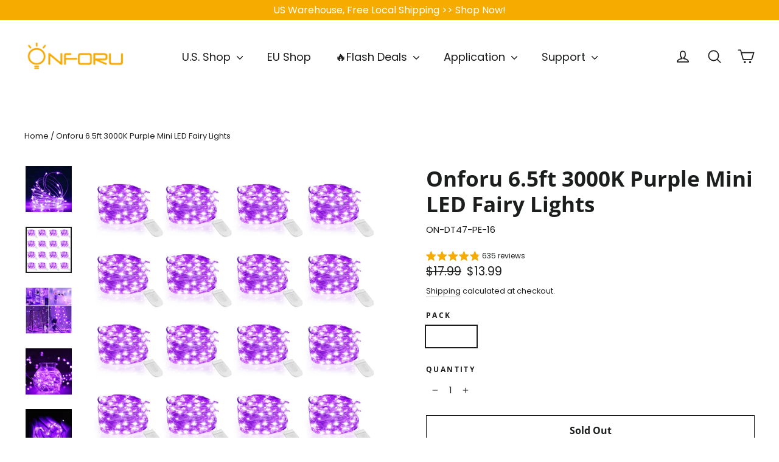

--- FILE ---
content_type: text/html; charset=utf-8
request_url: https://onforuleds.com/products/6-5ft-3000k-purple-mini-led-fairy-lights
body_size: 52791
content:
<!doctype html>
<html class="no-js" lang="en" dir="ltr">
<head>

  <!-- Global site tag (gtag.js) - Google Ads: 703291104 --> 
  <script async src="https://www.googletagmanager.com/gtag/js?id=AW-703291104"></script> 
  <script> 
    window.dataLayer = window.dataLayer || []; 
    function gtag(){dataLayer.push(arguments);} 
    gtag('js', new Date()); 
    gtag('config', 'AW-703291104'); 
  </script>

  
  <!-- Google Tag Manager -->
  <script>(function(w,d,s,l,i){w[l]=w[l]||[];w[l].push({'gtm.start':
    new Date().getTime(),event:'gtm.js'});var f=d.getElementsByTagName(s)[0],
    j=d.createElement(s),dl=l!='dataLayer'?'&l='+l:'';j.async=true;j.src=
    'https://www.googletagmanager.com/gtm.js?id='+i+dl;f.parentNode.insertBefore(j,f);
    })(window,document,'script','dataLayer','GTM-PL77PML');</script>
  <!-- End Google Tag Manager -->
  
  <meta charset="utf-8">
  <meta http-equiv="X-UA-Compatible" content="IE=edge,chrome=1">
  <meta name="viewport" content="width=device-width,initial-scale=1">
  <meta name="theme-color" content="#f6ab00">
  <link rel="canonical" href="https://onforuleds.com/products/6-5ft-3000k-purple-mini-led-fairy-lights">
  <link rel="preconnect" href="https://cdn.shopify.com" crossorigin>
  <link rel="preconnect" href="https://fonts.shopifycdn.com" crossorigin>
  <link rel="dns-prefetch" href="https://productreviews.shopifycdn.com">
  <link rel="dns-prefetch" href="https://ajax.googleapis.com">
  <link rel="dns-prefetch" href="https://maps.googleapis.com">
  <link rel="dns-prefetch" href="https://maps.gstatic.com"><link rel="shortcut icon" href="//onforuleds.com/cdn/shop/files/Onforu_LOGO_-01_fa0b20b5-d8a6-43d8-a38e-fbd6ee6a147a_32x32.png?v=1655808755" type="image/png" /><title>Shop 6.5ft Purple Mini LED Fairy Lights Battery Operated - Onforu</title><meta name="description" content="Shop the 6.5ft 3000K IP67 Waterproof Purple Mini LED Fairy Lights at Onforu. Perfect for creating a cozy atmosphere or adding a pop of color to your space."><meta property="og:site_name" content="onforu">
  <meta property="og:url" content="https://onforuleds.com/products/6-5ft-3000k-purple-mini-led-fairy-lights">
  <meta property="og:title" content="Onforu 6.5ft 3000K Purple Mini LED Fairy Lights">
  <meta property="og:type" content="product">
  <meta property="og:description" content="Shop the 6.5ft 3000K IP67 Waterproof Purple Mini LED Fairy Lights at Onforu. Perfect for creating a cozy atmosphere or adding a pop of color to your space."><meta property="og:image" content="http://onforuleds.com/cdn/shop/products/ON-DT47-PE-16_23708b11-3286-4a66-b606-7b0d26a29e1e.jpg?v=1677037982">
    <meta property="og:image:secure_url" content="https://onforuleds.com/cdn/shop/products/ON-DT47-PE-16_23708b11-3286-4a66-b606-7b0d26a29e1e.jpg?v=1677037982">
    <meta property="og:image:width" content="1600">
    <meta property="og:image:height" content="1600"><meta name="twitter:site" content="@Onforuled">
  <meta name="twitter:card" content="summary_large_image">
  <meta name="twitter:title" content="Onforu 6.5ft 3000K Purple Mini LED Fairy Lights">
  <meta name="twitter:description" content="Shop the 6.5ft 3000K IP67 Waterproof Purple Mini LED Fairy Lights at Onforu. Perfect for creating a cozy atmosphere or adding a pop of color to your space.">
<style data-shopify>@font-face {
  font-family: "Open Sans";
  font-weight: 700;
  font-style: normal;
  font-display: swap;
  src: url("//onforuleds.com/cdn/fonts/open_sans/opensans_n7.a9393be1574ea8606c68f4441806b2711d0d13e4.woff2") format("woff2"),
       url("//onforuleds.com/cdn/fonts/open_sans/opensans_n7.7b8af34a6ebf52beb1a4c1d8c73ad6910ec2e553.woff") format("woff");
}

  @font-face {
  font-family: Poppins;
  font-weight: 400;
  font-style: normal;
  font-display: swap;
  src: url("//onforuleds.com/cdn/fonts/poppins/poppins_n4.0ba78fa5af9b0e1a374041b3ceaadf0a43b41362.woff2") format("woff2"),
       url("//onforuleds.com/cdn/fonts/poppins/poppins_n4.214741a72ff2596839fc9760ee7a770386cf16ca.woff") format("woff");
}


  @font-face {
  font-family: Poppins;
  font-weight: 600;
  font-style: normal;
  font-display: swap;
  src: url("//onforuleds.com/cdn/fonts/poppins/poppins_n6.aa29d4918bc243723d56b59572e18228ed0786f6.woff2") format("woff2"),
       url("//onforuleds.com/cdn/fonts/poppins/poppins_n6.5f815d845fe073750885d5b7e619ee00e8111208.woff") format("woff");
}

  @font-face {
  font-family: Poppins;
  font-weight: 400;
  font-style: italic;
  font-display: swap;
  src: url("//onforuleds.com/cdn/fonts/poppins/poppins_i4.846ad1e22474f856bd6b81ba4585a60799a9f5d2.woff2") format("woff2"),
       url("//onforuleds.com/cdn/fonts/poppins/poppins_i4.56b43284e8b52fc64c1fd271f289a39e8477e9ec.woff") format("woff");
}

  @font-face {
  font-family: Poppins;
  font-weight: 600;
  font-style: italic;
  font-display: swap;
  src: url("//onforuleds.com/cdn/fonts/poppins/poppins_i6.bb8044d6203f492888d626dafda3c2999253e8e9.woff2") format("woff2"),
       url("//onforuleds.com/cdn/fonts/poppins/poppins_i6.e233dec1a61b1e7dead9f920159eda42280a02c3.woff") format("woff");
}

</style><link href="//onforuleds.com/cdn/shop/t/56/assets/theme.css?v=32108841929796978081745286927" rel="stylesheet" type="text/css" media="all" />
<style data-shopify>:root {
    --typeHeaderPrimary: "Open Sans";
    --typeHeaderFallback: sans-serif;
    --typeHeaderSize: 35px;
    --typeHeaderWeight: 700;
    --typeHeaderLineHeight: 1.2;
    --typeHeaderSpacing: 0.0em;

    --typeBasePrimary:Poppins;
    --typeBaseFallback:sans-serif;
    --typeBaseSize: 15px;
    --typeBaseWeight: 400;
    --typeBaseLineHeight: 1.4;
    --typeBaseSpacing: 0.0em;

    --iconWeight: 4px;
    --iconLinecaps: round;

    --animateImagesStyle: zoom-fade;
    --animateImagesStyleSmall: zoom-fade-small;
    --animateSectionsBackgroundStyle: zoom-fade;
    --animateSectionsTextStyle: rise-up;
    --animateSectionsTextStyleAppendOut: rise-up-out;

    --colorAnnouncement: #f6ab00;
    --colorAnnouncementText: #ffffff;

    --colorBody: #ffffff;
    --colorBodyAlpha05: rgba(255, 255, 255, 0.05);
    --colorBodyDim: #f2f2f2;
    --colorBodyLightDim: #fafafa;
    --colorBodyMediumDim: #f5f5f5;

    --colorBorder: #ffffff;

    --colorBtnPrimary: #f6ab00;
    --colorBtnPrimaryDim: #dd9900;
    --colorBtnPrimaryText: #ffffff;

    --colorCartDot: #ff4f33;

    --colorDrawers: #ffffff;
    --colorDrawersDim: #f2f2f2;
    --colorDrawerBorder: #e8e8e1;
    --colorDrawerText: #000000;
    --colorDrawerTextDarken: #000000;
    --colorDrawerButton: #f6ab00;
    --colorDrawerButtonText: #ffffff;

    --colorFooter: #f2f2f2;
    --colorFooterText: #111111;
    --colorFooterTextAlpha01: rgba(17, 17, 17, 0.1);
    --colorFooterTextAlpha012: rgba(17, 17, 17, 0.12);
    --colorFooterTextAlpha06: rgba(17, 17, 17, 0.6);

    --colorHeroText: #ffffff;

    --colorInputBg: #ffffff;
    --colorInputBgDim: #f2f2f2;
    --colorInputBgDark: #e6e6e6;
    --colorInputText: #1c1d1d;

    --colorLink: #1c1d1d;

    --colorModalBg: rgba(0, 0, 0, 0.6);

    --colorNav: #ffffff;
    --colorNavText: #1c1d1d;

    --colorSalePrice: #1c1d1d;
    --colorSaleTag: #f6ab00;
    --colorSaleTagText: #ffffff;

    --colorTextBody: #1c1d1d;
    --colorTextBodyAlpha0025: rgba(28, 29, 29, 0.03);
    --colorTextBodyAlpha005: rgba(28, 29, 29, 0.05);
    --colorTextBodyAlpha008: rgba(28, 29, 29, 0.08);
    --colorTextBodyAlpha01: rgba(28, 29, 29, 0.1);
    --colorTextBodyAlpha035: rgba(28, 29, 29, 0.35);

    --colorSmallImageBg: #ffffff;
    --colorLargeImageBg: #111111;

    --urlIcoSelect: url(//onforuleds.com/cdn/shop/t/56/assets/ico-select.svg);
    --urlIcoSelectFooter: url(//onforuleds.com/cdn/shop/t/56/assets/ico-select-footer.svg);
    --urlIcoSelectWhite: url(//onforuleds.com/cdn/shop/t/56/assets/ico-select-white.svg);

    --urlButtonArrowPng: url(//onforuleds.com/cdn/shop/t/56/assets/button-arrow.png);
    --urlButtonArrow2xPng: url(//onforuleds.com/cdn/shop/t/56/assets/button-arrow-2x.png);
    --urlButtonArrowBlackPng: url(//onforuleds.com/cdn/shop/t/56/assets/button-arrow-black.png);
    --urlButtonArrowBlack2xPng: url(//onforuleds.com/cdn/shop/t/56/assets/button-arrow-black-2x.png);

    --sizeChartMargin: 25px 0;
    --sizeChartIconMargin: 5px;

    --newsletterReminderPadding: 30px 35px;

    /*Shop Pay Installments*/
    --color-body-text: #1c1d1d;
    --color-body: #ffffff;
    --color-bg: #ffffff;
  }

  
.collection-hero__content:before,
  .hero__image-wrapper:before,
  .hero__media:before {
    background-image: linear-gradient(to bottom, rgba(0, 0, 0, 0.0) 0%, rgba(0, 0, 0, 0.0) 40%, rgba(0, 0, 0, 0.62) 100%);
  }

  .skrim__item-content .skrim__overlay:after {
    background-image: linear-gradient(to bottom, rgba(0, 0, 0, 0.0) 30%, rgba(0, 0, 0, 0.62) 100%);
  }

  .placeholder-content {
    background-image: linear-gradient(100deg, #ffffff 40%, #f7f7f7 63%, #ffffff 79%);
  }</style><!-- Syntax error in tag 'render' - Template name must be a quoted string -->  

  <script>
    document.documentElement.className = document.documentElement.className.replace('no-js', 'js');

    window.theme = window.theme || {};
    theme.routes = {
      home: "/",
      cart: "/cart.js",
      cartPage: "/cart",
      cartAdd: "/cart/add.js",
      cartChange: "/cart/change.js",
      search: "/search",
      predictiveSearch: "/search/suggest"
    };
    theme.strings = {
      soldOut: "Sold Out",
      unavailable: "Unavailable",
      inStockLabel: "In stock, ready to ship",
      oneStockLabel: "Low stock - [count] item left",
      otherStockLabel: "Low stock - [count] items left",
      willNotShipUntil: "Ready to ship [date]",
      willBeInStockAfter: "Back in stock [date]",
      waitingForStock: "Backordered, shipping soon",
      cartSavings: "You're saving [savings]",
      cartEmpty: "Your cart is currently empty.",
      cartTermsConfirmation: "You must agree with the terms and conditions of sales to check out",
      searchCollections: "Collections",
      searchPages: "Pages",
      searchArticles: "Articles",
      maxQuantity: "You can only have [quantity] of [title] in your cart."
    };
    theme.settings = {
      cartType: "drawer",
      isCustomerTemplate: false,
      moneyFormat: "\u003cspan class=\"etrans-money\"\u003e${{amount}}\u003c\/span\u003e",
      predictiveSearch: true,
      predictiveSearchType: null,
      quickView: true,
      themeName: 'Motion',
      themeVersion: "10.6.1"
    };
  </script>

  <script>window.performance && window.performance.mark && window.performance.mark('shopify.content_for_header.start');</script><meta name="google-site-verification" content="RUsftP5NS2pTxWiNhpKqtKfwEhbdRcm6iKzyBL4YZTc">
<meta name="google-site-verification" content="Dhi7-1fvghfcGPBWNhP12Ffroq5nhj26VJuKGMkgQKM">
<meta id="shopify-digital-wallet" name="shopify-digital-wallet" content="/12191236158/digital_wallets/dialog">
<meta name="shopify-checkout-api-token" content="494fc8b4d8d62c736a1dcb7a0f0784c5">
<meta id="in-context-paypal-metadata" data-shop-id="12191236158" data-venmo-supported="false" data-environment="production" data-locale="en_US" data-paypal-v4="true" data-currency="USD">
<link rel="alternate" type="application/json+oembed" href="https://onforuleds.com/products/6-5ft-3000k-purple-mini-led-fairy-lights.oembed">
<script async="async" src="/checkouts/internal/preloads.js?locale=en-US"></script>
<script id="shopify-features" type="application/json">{"accessToken":"494fc8b4d8d62c736a1dcb7a0f0784c5","betas":["rich-media-storefront-analytics"],"domain":"onforuleds.com","predictiveSearch":true,"shopId":12191236158,"locale":"en"}</script>
<script>var Shopify = Shopify || {};
Shopify.shop = "onforuleds.myshopify.com";
Shopify.locale = "en";
Shopify.currency = {"active":"USD","rate":"1.0"};
Shopify.country = "US";
Shopify.theme = {"name":"20250422新版本","id":177951506744,"schema_name":"Motion","schema_version":"10.6.1","theme_store_id":847,"role":"main"};
Shopify.theme.handle = "null";
Shopify.theme.style = {"id":null,"handle":null};
Shopify.cdnHost = "onforuleds.com/cdn";
Shopify.routes = Shopify.routes || {};
Shopify.routes.root = "/";</script>
<script type="module">!function(o){(o.Shopify=o.Shopify||{}).modules=!0}(window);</script>
<script>!function(o){function n(){var o=[];function n(){o.push(Array.prototype.slice.apply(arguments))}return n.q=o,n}var t=o.Shopify=o.Shopify||{};t.loadFeatures=n(),t.autoloadFeatures=n()}(window);</script>
<script id="shop-js-analytics" type="application/json">{"pageType":"product"}</script>
<script defer="defer" async type="module" src="//onforuleds.com/cdn/shopifycloud/shop-js/modules/v2/client.init-shop-cart-sync_BT-GjEfc.en.esm.js"></script>
<script defer="defer" async type="module" src="//onforuleds.com/cdn/shopifycloud/shop-js/modules/v2/chunk.common_D58fp_Oc.esm.js"></script>
<script defer="defer" async type="module" src="//onforuleds.com/cdn/shopifycloud/shop-js/modules/v2/chunk.modal_xMitdFEc.esm.js"></script>
<script type="module">
  await import("//onforuleds.com/cdn/shopifycloud/shop-js/modules/v2/client.init-shop-cart-sync_BT-GjEfc.en.esm.js");
await import("//onforuleds.com/cdn/shopifycloud/shop-js/modules/v2/chunk.common_D58fp_Oc.esm.js");
await import("//onforuleds.com/cdn/shopifycloud/shop-js/modules/v2/chunk.modal_xMitdFEc.esm.js");

  window.Shopify.SignInWithShop?.initShopCartSync?.({"fedCMEnabled":true,"windoidEnabled":true});

</script>
<script>(function() {
  var isLoaded = false;
  function asyncLoad() {
    if (isLoaded) return;
    isLoaded = true;
    var urls = ["https:\/\/static.mailerlite.com\/data\/a\/1572\/1572160\/universal_p3y1g4d5h4_load.js?shop=onforuleds.myshopify.com","https:\/\/js.smile.io\/v1\/smile-shopify.js?shop=onforuleds.myshopify.com","\/\/cdn.shopify.com\/proxy\/1ea996a49db580461488d385552940f85e556cebe669f91c5b5cc0469e84d0e8\/b2b-solution.bsscommerce.com\/js\/bss-b2b-cp.js?shop=onforuleds.myshopify.com\u0026sp-cache-control=cHVibGljLCBtYXgtYWdlPTkwMA"];
    for (var i = 0; i < urls.length; i++) {
      var s = document.createElement('script');
      s.type = 'text/javascript';
      s.async = true;
      s.src = urls[i];
      var x = document.getElementsByTagName('script')[0];
      x.parentNode.insertBefore(s, x);
    }
  };
  if(window.attachEvent) {
    window.attachEvent('onload', asyncLoad);
  } else {
    window.addEventListener('load', asyncLoad, false);
  }
})();</script>
<script id="__st">var __st={"a":12191236158,"offset":28800,"reqid":"6270e2b9-7c71-413b-bf70-9c4616bec1a3-1769091010","pageurl":"onforuleds.com\/products\/6-5ft-3000k-purple-mini-led-fairy-lights","u":"0ce46acad7cb","p":"product","rtyp":"product","rid":8143670083896};</script>
<script>window.ShopifyPaypalV4VisibilityTracking = true;</script>
<script id="captcha-bootstrap">!function(){'use strict';const t='contact',e='account',n='new_comment',o=[[t,t],['blogs',n],['comments',n],[t,'customer']],c=[[e,'customer_login'],[e,'guest_login'],[e,'recover_customer_password'],[e,'create_customer']],r=t=>t.map((([t,e])=>`form[action*='/${t}']:not([data-nocaptcha='true']) input[name='form_type'][value='${e}']`)).join(','),a=t=>()=>t?[...document.querySelectorAll(t)].map((t=>t.form)):[];function s(){const t=[...o],e=r(t);return a(e)}const i='password',u='form_key',d=['recaptcha-v3-token','g-recaptcha-response','h-captcha-response',i],f=()=>{try{return window.sessionStorage}catch{return}},m='__shopify_v',_=t=>t.elements[u];function p(t,e,n=!1){try{const o=window.sessionStorage,c=JSON.parse(o.getItem(e)),{data:r}=function(t){const{data:e,action:n}=t;return t[m]||n?{data:e,action:n}:{data:t,action:n}}(c);for(const[e,n]of Object.entries(r))t.elements[e]&&(t.elements[e].value=n);n&&o.removeItem(e)}catch(o){console.error('form repopulation failed',{error:o})}}const l='form_type',E='cptcha';function T(t){t.dataset[E]=!0}const w=window,h=w.document,L='Shopify',v='ce_forms',y='captcha';let A=!1;((t,e)=>{const n=(g='f06e6c50-85a8-45c8-87d0-21a2b65856fe',I='https://cdn.shopify.com/shopifycloud/storefront-forms-hcaptcha/ce_storefront_forms_captcha_hcaptcha.v1.5.2.iife.js',D={infoText:'Protected by hCaptcha',privacyText:'Privacy',termsText:'Terms'},(t,e,n)=>{const o=w[L][v],c=o.bindForm;if(c)return c(t,g,e,D).then(n);var r;o.q.push([[t,g,e,D],n]),r=I,A||(h.body.append(Object.assign(h.createElement('script'),{id:'captcha-provider',async:!0,src:r})),A=!0)});var g,I,D;w[L]=w[L]||{},w[L][v]=w[L][v]||{},w[L][v].q=[],w[L][y]=w[L][y]||{},w[L][y].protect=function(t,e){n(t,void 0,e),T(t)},Object.freeze(w[L][y]),function(t,e,n,w,h,L){const[v,y,A,g]=function(t,e,n){const i=e?o:[],u=t?c:[],d=[...i,...u],f=r(d),m=r(i),_=r(d.filter((([t,e])=>n.includes(e))));return[a(f),a(m),a(_),s()]}(w,h,L),I=t=>{const e=t.target;return e instanceof HTMLFormElement?e:e&&e.form},D=t=>v().includes(t);t.addEventListener('submit',(t=>{const e=I(t);if(!e)return;const n=D(e)&&!e.dataset.hcaptchaBound&&!e.dataset.recaptchaBound,o=_(e),c=g().includes(e)&&(!o||!o.value);(n||c)&&t.preventDefault(),c&&!n&&(function(t){try{if(!f())return;!function(t){const e=f();if(!e)return;const n=_(t);if(!n)return;const o=n.value;o&&e.removeItem(o)}(t);const e=Array.from(Array(32),(()=>Math.random().toString(36)[2])).join('');!function(t,e){_(t)||t.append(Object.assign(document.createElement('input'),{type:'hidden',name:u})),t.elements[u].value=e}(t,e),function(t,e){const n=f();if(!n)return;const o=[...t.querySelectorAll(`input[type='${i}']`)].map((({name:t})=>t)),c=[...d,...o],r={};for(const[a,s]of new FormData(t).entries())c.includes(a)||(r[a]=s);n.setItem(e,JSON.stringify({[m]:1,action:t.action,data:r}))}(t,e)}catch(e){console.error('failed to persist form',e)}}(e),e.submit())}));const S=(t,e)=>{t&&!t.dataset[E]&&(n(t,e.some((e=>e===t))),T(t))};for(const o of['focusin','change'])t.addEventListener(o,(t=>{const e=I(t);D(e)&&S(e,y())}));const B=e.get('form_key'),M=e.get(l),P=B&&M;t.addEventListener('DOMContentLoaded',(()=>{const t=y();if(P)for(const e of t)e.elements[l].value===M&&p(e,B);[...new Set([...A(),...v().filter((t=>'true'===t.dataset.shopifyCaptcha))])].forEach((e=>S(e,t)))}))}(h,new URLSearchParams(w.location.search),n,t,e,['guest_login'])})(!0,!0)}();</script>
<script integrity="sha256-4kQ18oKyAcykRKYeNunJcIwy7WH5gtpwJnB7kiuLZ1E=" data-source-attribution="shopify.loadfeatures" defer="defer" src="//onforuleds.com/cdn/shopifycloud/storefront/assets/storefront/load_feature-a0a9edcb.js" crossorigin="anonymous"></script>
<script data-source-attribution="shopify.dynamic_checkout.dynamic.init">var Shopify=Shopify||{};Shopify.PaymentButton=Shopify.PaymentButton||{isStorefrontPortableWallets:!0,init:function(){window.Shopify.PaymentButton.init=function(){};var t=document.createElement("script");t.src="https://onforuleds.com/cdn/shopifycloud/portable-wallets/latest/portable-wallets.en.js",t.type="module",document.head.appendChild(t)}};
</script>
<script data-source-attribution="shopify.dynamic_checkout.buyer_consent">
  function portableWalletsHideBuyerConsent(e){var t=document.getElementById("shopify-buyer-consent"),n=document.getElementById("shopify-subscription-policy-button");t&&n&&(t.classList.add("hidden"),t.setAttribute("aria-hidden","true"),n.removeEventListener("click",e))}function portableWalletsShowBuyerConsent(e){var t=document.getElementById("shopify-buyer-consent"),n=document.getElementById("shopify-subscription-policy-button");t&&n&&(t.classList.remove("hidden"),t.removeAttribute("aria-hidden"),n.addEventListener("click",e))}window.Shopify?.PaymentButton&&(window.Shopify.PaymentButton.hideBuyerConsent=portableWalletsHideBuyerConsent,window.Shopify.PaymentButton.showBuyerConsent=portableWalletsShowBuyerConsent);
</script>
<script>
  function portableWalletsCleanup(e){e&&e.src&&console.error("Failed to load portable wallets script "+e.src);var t=document.querySelectorAll("shopify-accelerated-checkout .shopify-payment-button__skeleton, shopify-accelerated-checkout-cart .wallet-cart-button__skeleton"),e=document.getElementById("shopify-buyer-consent");for(let e=0;e<t.length;e++)t[e].remove();e&&e.remove()}function portableWalletsNotLoadedAsModule(e){e instanceof ErrorEvent&&"string"==typeof e.message&&e.message.includes("import.meta")&&"string"==typeof e.filename&&e.filename.includes("portable-wallets")&&(window.removeEventListener("error",portableWalletsNotLoadedAsModule),window.Shopify.PaymentButton.failedToLoad=e,"loading"===document.readyState?document.addEventListener("DOMContentLoaded",window.Shopify.PaymentButton.init):window.Shopify.PaymentButton.init())}window.addEventListener("error",portableWalletsNotLoadedAsModule);
</script>

<script type="module" src="https://onforuleds.com/cdn/shopifycloud/portable-wallets/latest/portable-wallets.en.js" onError="portableWalletsCleanup(this)" crossorigin="anonymous"></script>
<script nomodule>
  document.addEventListener("DOMContentLoaded", portableWalletsCleanup);
</script>

<link id="shopify-accelerated-checkout-styles" rel="stylesheet" media="screen" href="https://onforuleds.com/cdn/shopifycloud/portable-wallets/latest/accelerated-checkout-backwards-compat.css" crossorigin="anonymous">
<style id="shopify-accelerated-checkout-cart">
        #shopify-buyer-consent {
  margin-top: 1em;
  display: inline-block;
  width: 100%;
}

#shopify-buyer-consent.hidden {
  display: none;
}

#shopify-subscription-policy-button {
  background: none;
  border: none;
  padding: 0;
  text-decoration: underline;
  font-size: inherit;
  cursor: pointer;
}

#shopify-subscription-policy-button::before {
  box-shadow: none;
}

      </style>

<script>window.performance && window.performance.mark && window.performance.mark('shopify.content_for_header.end');</script>

  <script src="//onforuleds.com/cdn/shop/t/56/assets/vendor-scripts-v14.js" defer="defer"></script><script src="//onforuleds.com/cdn/shop/t/56/assets/theme.js?v=90819898807755542981745286887" defer="defer"></script>

<!-- BEGIN MerchantWidget Code -->
<script id='merchantWidgetScript'
        src="https://www.gstatic.com/shopping/merchant/merchantwidget.js"
        defer>
</script>
<script type="text/javascript">
  merchantWidgetScript.addEventListener('load', function () {
    merchantwidget.start({
     position: 'RIGHT_BOTTOM'
   });
  });
</script>
<!-- END MerchantWidget Code -->
  
<!--Gem_Page_Header_Script-->
    


<!--End_Gem_Page_Header_Script-->
<!-- BEGIN app block: shopify://apps/gempages-builder/blocks/embed-gp-script-head/20b379d4-1b20-474c-a6ca-665c331919f3 -->











<style>
.gryffeditor{
  z-index: 0 !important;
}
</style>


<!-- END app block --><!-- BEGIN app block: shopify://apps/frequently-bought/blocks/app-embed-block/b1a8cbea-c844-4842-9529-7c62dbab1b1f --><script>
    window.codeblackbelt = window.codeblackbelt || {};
    window.codeblackbelt.shop = window.codeblackbelt.shop || 'onforuleds.myshopify.com';
    
        window.codeblackbelt.productId = 8143670083896;</script><script src="//cdn.codeblackbelt.com/widgets/frequently-bought-together/main.min.js?version=2026012222+0800" async></script>
 <!-- END app block --><!-- BEGIN app block: shopify://apps/bss-b2b-solution/blocks/config-header/451233f2-9631-4c49-8b6f-057e4ebcde7f -->

<script id="bss-b2b-config-data">
  	if (typeof BSS_B2B == 'undefined') {
  		var BSS_B2B = {};
	}

	
        BSS_B2B.storeId = 8640;
        BSS_B2B.currentPlan = "false";
        BSS_B2B.planCode = "null";
        BSS_B2B.shopModules = JSON.parse('[{"code":"qb","status":0},{"code":"cp","status":0},{"code":"act","status":0},{"code":"form","status":0},{"code":"tax_exempt","status":0},{"code":"amo","status":0},{"code":"mc","status":0},{"code":"public_api","status":0},{"code":"dc","status":0},{"code":"cart_note","status":0},{"code":"mo","status":0},{"code":"tax_display","status":0},{"code":"sr","status":0},{"code":"bogo","status":0},{"code":"qi","status":0},{"code":"ef","status":0},{"code":"pl","status":0}]');
        BSS_B2B.subscriptionModules = JSON.parse('[]');
        var bssB2bApiServer = "https://b2b-solution-api.bsscommerce.com";
        var bssB2bCmsUrl = "https://b2b-solution.bsscommerce.com";
        var bssGeoServiceUrl = "https://geo-ip-service.bsscommerce.com";
        var bssB2bCheckoutUrl = "https://b2b-solution-checkout.bsscommerce.com";
    

	
		BSS_B2B.integrationApp = null;
	

	

	
	
	
	
	
	
	
	
	
	
	
	
	
	
</script>






<script id="bss-b2b-customize">
	// eslint-disable-next-line no-console
console.log("B2B hooks")
window.bssB2BHooks = window.bssB2BHooks || {
    actions: {},
    filters: {},
};

window.BSS_B2B = window.BSS_B2B || {};

window.BSS_B2B.addAction = (tag, callback) => {
    window.bssB2BHooks.actions[tag] = callback;
}
window.BSS_B2B.addFilter = (tag,  value) => {
    window.bssB2BHooks.filters[tag] = value;
}

function fixSearchDataInQbGetItemsIdOnCollectionPage({ data, productSearch }) {
        const productsHasMetaField = BSS_B2B.getProductMetaField();
        productsHasMetaField.map(item => {
            if (!productSearch.includes(item.id)) {
                data.push(item);
            }
        });

    return data;
}
window.BSS_B2B.addFilter('fix_search_data_in_qb_getItemsIdOnCollectionPage', fixSearchDataInQbGetItemsIdOnCollectionPage);
 
 function handleAjaxCartEleClickInHandleAjaxCart({ shopData, isEnableCP, isEnabledTD, isEnableQB, isEnabledQI, ajaxCartDelayTime }) {
        let currentProduct = { ...shopData.product, collections: shopData.collections };
        shopData.line_item_products.push(currentProduct);
        setTimeout(() => {
            BSS_B2B.cart.fixer(shopData, true, true);
        }, 500)


}
window.BSS_B2B.addAction('handle_ajax_cart_ele_click_in_handleAjaxCart', handleAjaxCartEleClickInHandleAjaxCart);
function handleQuantityBtnClickInAjaxCart({ shopData, ajaxCartChangeQtyDelayTime }) {
        setTimeout(function () {
            BSS_B2B.handleQuantityChangeAjaxCart(false);
        }, 2000)

    
}
window.BSS_B2B.addAction('handle_quantity_btn_click_in_ajax_cart', handleQuantityBtnClickInAjaxCart);
function handleQuantityInputChangeInAjaxCart({ shopData }) {
        setTimeout(function () {
            BSS_B2B.handleQuantityChangeAjaxCart(false);
        }, 2000)

    
}
window.BSS_B2B.addAction('handle_quantity_input_change_in_ajax_cart', handleQuantityInputChangeInAjaxCart);
;
</script>

<style type="text/css">
                .shopify-payment-button__button, .shopify-payment-button__more-options{
                    display: none !important;
                }
                .bss-b2b-btn-buyitnow { display: block !important; }
                meta[itemprop="price"] { display: none !important; }
                </style><style type="text/css">.bss-b2b-discount-code-wrapper {display: none !important}</style>



<script id="bss-b2b-store-data" type="application/json">
{
  "shop": {
    "domain": "onforuleds.com",
    "permanent_domain": "onforuleds.myshopify.com",
    "url": "https://onforuleds.com",
    "secure_url": "https://onforuleds.com",
    "money_format": "\u003cspan class=\"etrans-money\"\u003e${{amount}}\u003c\/span\u003e",
    "currency": "USD",
    "cart_current_currency": "USD",
    "multi_currencies": [
        
            "USD"
        
    ]
  },
  "customer": {
    "id": null,
    "tags": null,
    "tax_exempt": null,
    "first_name": null,
    "last_name": null,
    "phone": null,
    "email": "",
	"country_code": "",
	"addresses": [
		
	]
  },
  "cart": {"note":null,"attributes":{},"original_total_price":0,"total_price":0,"total_discount":0,"total_weight":0.0,"item_count":0,"items":[],"requires_shipping":false,"currency":"USD","items_subtotal_price":0,"cart_level_discount_applications":[],"checkout_charge_amount":0},
  "line_item_products": [],
  "template": "product",
  "product": "[base64]\/[base64]\/[base64]\/dj0xNjc3MDM3OTgyIiwiXC9cL29uZm9ydWxlZHMuY29tXC9jZG5cL3Nob3BcL3Byb2R1Y3RzXC9PTi1EVDQ3LVBFLTE2Xzc3MDMxMWEyLThkNjMtNGFjNS1iYmRkLWM5M2RjYmEzZTc3Zi5qcGc\/dj0xNjc3MDM3OTgyIiwiXC9cL29uZm9ydWxlZHMuY29tXC9jZG5cL3Nob3BcL3Byb2R1Y3RzXC9PTi1EVDQ3LVBFLTE2XzZmNTkxMWZjLTVlNDktNGNhZC1hYTYzLTI3Yjc2ZTk3ZjI4OC5qcGc\/[base64]\/[base64]\/[base64]\/[base64]\/[base64]\/[base64]",
  "product_collections": [
    
      266537467966
    
  ],
  "collection": null,
  "collections": [
    
      266537467966
    
  ],
  "taxes_included": false
}
</script>









<script src="https://cdn.shopify.com/extensions/019bb6bb-4c5e-774d-aaca-be628307789f/version_8b3113e8-2026-01-13_16h41m/assets/bss-b2b-decode.js" async></script>
<script src="https://cdn.shopify.com/extensions/019bb6bb-4c5e-774d-aaca-be628307789f/version_8b3113e8-2026-01-13_16h41m/assets/bss-b2b-integrate.js" defer="defer"></script>


	<script src="https://cdn.shopify.com/extensions/019bb6bb-4c5e-774d-aaca-be628307789f/version_8b3113e8-2026-01-13_16h41m/assets/bss-b2b-jquery-341.js" defer="defer"></script>
	<script src="https://cdn.shopify.com/extensions/019bb6bb-4c5e-774d-aaca-be628307789f/version_8b3113e8-2026-01-13_16h41m/assets/bss-b2b-js.js" defer="defer"></script>



<!-- END app block --><!-- BEGIN app block: shopify://apps/hulk-form-builder/blocks/app-embed/b6b8dd14-356b-4725-a4ed-77232212b3c3 --><!-- BEGIN app snippet: hulkapps-formbuilder-theme-ext --><script type="text/javascript">
  
  if (typeof window.formbuilder_customer != "object") {
        window.formbuilder_customer = {}
  }

  window.hulkFormBuilder = {
    form_data: {},
    shop_data: {"shop_Z0xixO2WVvvCewmX9KENMg":{"shop_uuid":"Z0xixO2WVvvCewmX9KENMg","shop_timezone":"Asia\/Shanghai","shop_id":66164,"shop_is_after_submit_enabled":true,"shop_shopify_plan":"Shopify","shop_shopify_domain":"onforuleds.myshopify.com","shop_created_at":"2022-05-23T03:24:40.981-05:00","is_skip_metafield":false,"shop_deleted":false,"shop_disabled":false}},
    settings_data: {"shop_settings":{"shop_customise_msgs":[],"default_customise_msgs":{"is_required":"is required","thank_you":"Thank you! The form was submitted successfully.","processing":"Processing...","valid_data":"Please provide valid data","valid_email":"Provide valid email format","valid_tags":"HTML Tags are not allowed","valid_phone":"Provide valid phone number","valid_captcha":"Please provide valid captcha response","valid_url":"Provide valid URL","only_number_alloud":"Provide valid number in","number_less":"must be less than","number_more":"must be more than","image_must_less":"Image must be less than 20MB","image_number":"Images allowed","image_extension":"Invalid extension! Please provide image file","error_image_upload":"Error in image upload. Please try again.","error_file_upload":"Error in file upload. Please try again.","your_response":"Your response","error_form_submit":"Error occur.Please try again after sometime.","email_submitted":"Form with this email is already submitted","invalid_email_by_zerobounce":"The email address you entered appears to be invalid. Please check it and try again.","download_file":"Download file","card_details_invalid":"Your card details are invalid","card_details":"Card details","please_enter_card_details":"Please enter card details","card_number":"Card number","exp_mm":"Exp MM","exp_yy":"Exp YY","crd_cvc":"CVV","payment_value":"Payment amount","please_enter_payment_amount":"Please enter payment amount","address1":"Address line 1","address2":"Address line 2","city":"City","province":"Province","zipcode":"Zip code","country":"Country","blocked_domain":"This form does not accept addresses from","file_must_less":"File must be less than 20MB","file_extension":"Invalid extension! Please provide file","only_file_number_alloud":"files allowed","previous":"Previous","next":"Next","must_have_a_input":"Please enter at least one field.","please_enter_required_data":"Please enter required data","atleast_one_special_char":"Include at least one special character","atleast_one_lowercase_char":"Include at least one lowercase character","atleast_one_uppercase_char":"Include at least one uppercase character","atleast_one_number":"Include at least one number","must_have_8_chars":"Must have 8 characters long","be_between_8_and_12_chars":"Be between 8 and 12 characters long","please_select":"Please Select","phone_submitted":"Form with this phone number is already submitted","user_res_parse_error":"Error while submitting the form","valid_same_values":"values must be same","product_choice_clear_selection":"Clear Selection","picture_choice_clear_selection":"Clear Selection","remove_all_for_file_image_upload":"Remove All","invalid_file_type_for_image_upload":"You can't upload files of this type.","invalid_file_type_for_signature_upload":"You can't upload files of this type.","max_files_exceeded_for_file_upload":"You can not upload any more files.","max_files_exceeded_for_image_upload":"You can not upload any more files.","file_already_exist":"File already uploaded","max_limit_exceed":"You have added the maximum number of text fields.","cancel_upload_for_file_upload":"Cancel upload","cancel_upload_for_image_upload":"Cancel upload","cancel_upload_for_signature_upload":"Cancel upload"},"shop_blocked_domains":["onforuled.com"]}},
    features_data: {"shop_plan_features":{"shop_plan_features":["unlimited-forms","full-design-customization","export-form-submissions","multiple-recipients-for-form-submissions","multiple-admin-notifications","enable-captcha","unlimited-file-uploads","save-submitted-form-data","set-auto-response-message","conditional-logic","form-banner","save-as-draft-facility","include-user-response-in-admin-email","disable-form-submission","mail-platform-integration","stripe-payment-integration","pre-built-templates","create-customer-account-on-shopify","google-analytics-3-by-tracking-id","facebook-pixel-id","bing-uet-pixel-id","advanced-js","advanced-css","api-available","customize-form-message","hidden-field","restrict-from-submissions-per-one-user","utm-tracking","ratings","privacy-notices","heading","paragraph","shopify-flow-trigger","domain-setup","block-domain","address","html-code","form-schedule","after-submit-script","customize-form-scrolling","on-form-submission-record-the-referrer-url","password","duplicate-the-forms","include-user-response-in-auto-responder-email","elements-add-ons","admin-and-auto-responder-email-with-tokens","email-export","premium-support","google-analytics-4-by-measurement-id","google-ads-for-tracking-conversion","validation-field","file-upload","load_form_as_popup","advanced_conditional_logic"]}},
    shop: null,
    shop_id: null,
    plan_features: null,
    validateDoubleQuotes: false,
    assets: {
      extraFunctions: "https://cdn.shopify.com/extensions/019bb5ee-ec40-7527-955d-c1b8751eb060/form-builder-by-hulkapps-50/assets/extra-functions.js",
      extraStyles: "https://cdn.shopify.com/extensions/019bb5ee-ec40-7527-955d-c1b8751eb060/form-builder-by-hulkapps-50/assets/extra-styles.css",
      bootstrapStyles: "https://cdn.shopify.com/extensions/019bb5ee-ec40-7527-955d-c1b8751eb060/form-builder-by-hulkapps-50/assets/theme-app-extension-bootstrap.css"
    },
    translations: {
      htmlTagNotAllowed: "HTML Tags are not allowed",
      sqlQueryNotAllowed: "SQL Queries are not allowed",
      doubleQuoteNotAllowed: "Double quotes are not allowed",
      vorwerkHttpWwwNotAllowed: "The words \u0026#39;http\u0026#39; and \u0026#39;www\u0026#39; are not allowed. Please remove them and try again.",
      maxTextFieldsReached: "You have added the maximum number of text fields.",
      avoidNegativeWords: "Avoid negative words: Don\u0026#39;t use negative words in your contact message.",
      customDesignOnly: "This form is for custom designs requests. For general inquiries please contact our team at info@stagheaddesigns.com",
      zerobounceApiErrorMsg: "We couldn\u0026#39;t verify your email due to a technical issue. Please try again later.",
    }

  }

  

  window.FbThemeAppExtSettingsHash = {}
  
</script><!-- END app snippet --><!-- END app block --><script src="https://cdn.shopify.com/extensions/019bdd7a-c110-7969-8f1c-937dfc03ea8a/smile-io-272/assets/smile-loader.js" type="text/javascript" defer="defer"></script>
<script src="https://cdn.shopify.com/extensions/019bb158-f4e7-725f-a600-ef9c348de641/theme-app-extension-245/assets/alireviews.min.js" type="text/javascript" defer="defer"></script>
<script src="https://cdn.shopify.com/extensions/019bb158-f4e7-725f-a600-ef9c348de641/theme-app-extension-245/assets/alireviews-star-rating.min.js" type="text/javascript" defer="defer"></script>
<script src="https://cdn.shopify.com/extensions/019bb158-f4e7-725f-a600-ef9c348de641/theme-app-extension-245/assets/alireviews-box.min.js" type="text/javascript" defer="defer"></script>
<link href="https://cdn.shopify.com/extensions/019bb6bb-4c5e-774d-aaca-be628307789f/version_8b3113e8-2026-01-13_16h41m/assets/config-header.css" rel="stylesheet" type="text/css" media="all">
<script src="https://cdn.shopify.com/extensions/019bb5ee-ec40-7527-955d-c1b8751eb060/form-builder-by-hulkapps-50/assets/form-builder-script.js" type="text/javascript" defer="defer"></script>
<link href="https://monorail-edge.shopifysvc.com" rel="dns-prefetch">
<script>(function(){if ("sendBeacon" in navigator && "performance" in window) {try {var session_token_from_headers = performance.getEntriesByType('navigation')[0].serverTiming.find(x => x.name == '_s').description;} catch {var session_token_from_headers = undefined;}var session_cookie_matches = document.cookie.match(/_shopify_s=([^;]*)/);var session_token_from_cookie = session_cookie_matches && session_cookie_matches.length === 2 ? session_cookie_matches[1] : "";var session_token = session_token_from_headers || session_token_from_cookie || "";function handle_abandonment_event(e) {var entries = performance.getEntries().filter(function(entry) {return /monorail-edge.shopifysvc.com/.test(entry.name);});if (!window.abandonment_tracked && entries.length === 0) {window.abandonment_tracked = true;var currentMs = Date.now();var navigation_start = performance.timing.navigationStart;var payload = {shop_id: 12191236158,url: window.location.href,navigation_start,duration: currentMs - navigation_start,session_token,page_type: "product"};window.navigator.sendBeacon("https://monorail-edge.shopifysvc.com/v1/produce", JSON.stringify({schema_id: "online_store_buyer_site_abandonment/1.1",payload: payload,metadata: {event_created_at_ms: currentMs,event_sent_at_ms: currentMs}}));}}window.addEventListener('pagehide', handle_abandonment_event);}}());</script>
<script id="web-pixels-manager-setup">(function e(e,d,r,n,o){if(void 0===o&&(o={}),!Boolean(null===(a=null===(i=window.Shopify)||void 0===i?void 0:i.analytics)||void 0===a?void 0:a.replayQueue)){var i,a;window.Shopify=window.Shopify||{};var t=window.Shopify;t.analytics=t.analytics||{};var s=t.analytics;s.replayQueue=[],s.publish=function(e,d,r){return s.replayQueue.push([e,d,r]),!0};try{self.performance.mark("wpm:start")}catch(e){}var l=function(){var e={modern:/Edge?\/(1{2}[4-9]|1[2-9]\d|[2-9]\d{2}|\d{4,})\.\d+(\.\d+|)|Firefox\/(1{2}[4-9]|1[2-9]\d|[2-9]\d{2}|\d{4,})\.\d+(\.\d+|)|Chrom(ium|e)\/(9{2}|\d{3,})\.\d+(\.\d+|)|(Maci|X1{2}).+ Version\/(15\.\d+|(1[6-9]|[2-9]\d|\d{3,})\.\d+)([,.]\d+|)( \(\w+\)|)( Mobile\/\w+|) Safari\/|Chrome.+OPR\/(9{2}|\d{3,})\.\d+\.\d+|(CPU[ +]OS|iPhone[ +]OS|CPU[ +]iPhone|CPU IPhone OS|CPU iPad OS)[ +]+(15[._]\d+|(1[6-9]|[2-9]\d|\d{3,})[._]\d+)([._]\d+|)|Android:?[ /-](13[3-9]|1[4-9]\d|[2-9]\d{2}|\d{4,})(\.\d+|)(\.\d+|)|Android.+Firefox\/(13[5-9]|1[4-9]\d|[2-9]\d{2}|\d{4,})\.\d+(\.\d+|)|Android.+Chrom(ium|e)\/(13[3-9]|1[4-9]\d|[2-9]\d{2}|\d{4,})\.\d+(\.\d+|)|SamsungBrowser\/([2-9]\d|\d{3,})\.\d+/,legacy:/Edge?\/(1[6-9]|[2-9]\d|\d{3,})\.\d+(\.\d+|)|Firefox\/(5[4-9]|[6-9]\d|\d{3,})\.\d+(\.\d+|)|Chrom(ium|e)\/(5[1-9]|[6-9]\d|\d{3,})\.\d+(\.\d+|)([\d.]+$|.*Safari\/(?![\d.]+ Edge\/[\d.]+$))|(Maci|X1{2}).+ Version\/(10\.\d+|(1[1-9]|[2-9]\d|\d{3,})\.\d+)([,.]\d+|)( \(\w+\)|)( Mobile\/\w+|) Safari\/|Chrome.+OPR\/(3[89]|[4-9]\d|\d{3,})\.\d+\.\d+|(CPU[ +]OS|iPhone[ +]OS|CPU[ +]iPhone|CPU IPhone OS|CPU iPad OS)[ +]+(10[._]\d+|(1[1-9]|[2-9]\d|\d{3,})[._]\d+)([._]\d+|)|Android:?[ /-](13[3-9]|1[4-9]\d|[2-9]\d{2}|\d{4,})(\.\d+|)(\.\d+|)|Mobile Safari.+OPR\/([89]\d|\d{3,})\.\d+\.\d+|Android.+Firefox\/(13[5-9]|1[4-9]\d|[2-9]\d{2}|\d{4,})\.\d+(\.\d+|)|Android.+Chrom(ium|e)\/(13[3-9]|1[4-9]\d|[2-9]\d{2}|\d{4,})\.\d+(\.\d+|)|Android.+(UC? ?Browser|UCWEB|U3)[ /]?(15\.([5-9]|\d{2,})|(1[6-9]|[2-9]\d|\d{3,})\.\d+)\.\d+|SamsungBrowser\/(5\.\d+|([6-9]|\d{2,})\.\d+)|Android.+MQ{2}Browser\/(14(\.(9|\d{2,})|)|(1[5-9]|[2-9]\d|\d{3,})(\.\d+|))(\.\d+|)|K[Aa][Ii]OS\/(3\.\d+|([4-9]|\d{2,})\.\d+)(\.\d+|)/},d=e.modern,r=e.legacy,n=navigator.userAgent;return n.match(d)?"modern":n.match(r)?"legacy":"unknown"}(),u="modern"===l?"modern":"legacy",c=(null!=n?n:{modern:"",legacy:""})[u],f=function(e){return[e.baseUrl,"/wpm","/b",e.hashVersion,"modern"===e.buildTarget?"m":"l",".js"].join("")}({baseUrl:d,hashVersion:r,buildTarget:u}),m=function(e){var d=e.version,r=e.bundleTarget,n=e.surface,o=e.pageUrl,i=e.monorailEndpoint;return{emit:function(e){var a=e.status,t=e.errorMsg,s=(new Date).getTime(),l=JSON.stringify({metadata:{event_sent_at_ms:s},events:[{schema_id:"web_pixels_manager_load/3.1",payload:{version:d,bundle_target:r,page_url:o,status:a,surface:n,error_msg:t},metadata:{event_created_at_ms:s}}]});if(!i)return console&&console.warn&&console.warn("[Web Pixels Manager] No Monorail endpoint provided, skipping logging."),!1;try{return self.navigator.sendBeacon.bind(self.navigator)(i,l)}catch(e){}var u=new XMLHttpRequest;try{return u.open("POST",i,!0),u.setRequestHeader("Content-Type","text/plain"),u.send(l),!0}catch(e){return console&&console.warn&&console.warn("[Web Pixels Manager] Got an unhandled error while logging to Monorail."),!1}}}}({version:r,bundleTarget:l,surface:e.surface,pageUrl:self.location.href,monorailEndpoint:e.monorailEndpoint});try{o.browserTarget=l,function(e){var d=e.src,r=e.async,n=void 0===r||r,o=e.onload,i=e.onerror,a=e.sri,t=e.scriptDataAttributes,s=void 0===t?{}:t,l=document.createElement("script"),u=document.querySelector("head"),c=document.querySelector("body");if(l.async=n,l.src=d,a&&(l.integrity=a,l.crossOrigin="anonymous"),s)for(var f in s)if(Object.prototype.hasOwnProperty.call(s,f))try{l.dataset[f]=s[f]}catch(e){}if(o&&l.addEventListener("load",o),i&&l.addEventListener("error",i),u)u.appendChild(l);else{if(!c)throw new Error("Did not find a head or body element to append the script");c.appendChild(l)}}({src:f,async:!0,onload:function(){if(!function(){var e,d;return Boolean(null===(d=null===(e=window.Shopify)||void 0===e?void 0:e.analytics)||void 0===d?void 0:d.initialized)}()){var d=window.webPixelsManager.init(e)||void 0;if(d){var r=window.Shopify.analytics;r.replayQueue.forEach((function(e){var r=e[0],n=e[1],o=e[2];d.publishCustomEvent(r,n,o)})),r.replayQueue=[],r.publish=d.publishCustomEvent,r.visitor=d.visitor,r.initialized=!0}}},onerror:function(){return m.emit({status:"failed",errorMsg:"".concat(f," has failed to load")})},sri:function(e){var d=/^sha384-[A-Za-z0-9+/=]+$/;return"string"==typeof e&&d.test(e)}(c)?c:"",scriptDataAttributes:o}),m.emit({status:"loading"})}catch(e){m.emit({status:"failed",errorMsg:(null==e?void 0:e.message)||"Unknown error"})}}})({shopId: 12191236158,storefrontBaseUrl: "https://onforuleds.com",extensionsBaseUrl: "https://extensions.shopifycdn.com/cdn/shopifycloud/web-pixels-manager",monorailEndpoint: "https://monorail-edge.shopifysvc.com/unstable/produce_batch",surface: "storefront-renderer",enabledBetaFlags: ["2dca8a86"],webPixelsConfigList: [{"id":"715653432","configuration":"{\"config\":\"{\\\"pixel_id\\\":\\\"AW-607210689\\\",\\\"target_country\\\":\\\"US\\\",\\\"gtag_events\\\":[{\\\"type\\\":\\\"search\\\",\\\"action_label\\\":\\\"AW-607210689\\\/b55pCOea2NkBEMGZxaEC\\\"},{\\\"type\\\":\\\"begin_checkout\\\",\\\"action_label\\\":\\\"AW-607210689\\\/6glICOSa2NkBEMGZxaEC\\\"},{\\\"type\\\":\\\"view_item\\\",\\\"action_label\\\":[\\\"AW-607210689\\\/nJYACN6a2NkBEMGZxaEC\\\",\\\"MC-X1MX0XQLS5\\\"]},{\\\"type\\\":\\\"purchase\\\",\\\"action_label\\\":[\\\"AW-607210689\\\/71xzCNua2NkBEMGZxaEC\\\",\\\"MC-X1MX0XQLS5\\\"]},{\\\"type\\\":\\\"page_view\\\",\\\"action_label\\\":[\\\"AW-607210689\\\/6qYmCNia2NkBEMGZxaEC\\\",\\\"MC-X1MX0XQLS5\\\"]},{\\\"type\\\":\\\"add_payment_info\\\",\\\"action_label\\\":\\\"AW-607210689\\\/178NCOqa2NkBEMGZxaEC\\\"},{\\\"type\\\":\\\"add_to_cart\\\",\\\"action_label\\\":\\\"AW-607210689\\\/w94yCOGa2NkBEMGZxaEC\\\"}],\\\"enable_monitoring_mode\\\":false}\"}","eventPayloadVersion":"v1","runtimeContext":"OPEN","scriptVersion":"b2a88bafab3e21179ed38636efcd8a93","type":"APP","apiClientId":1780363,"privacyPurposes":[],"dataSharingAdjustments":{"protectedCustomerApprovalScopes":["read_customer_address","read_customer_email","read_customer_name","read_customer_personal_data","read_customer_phone"]}},{"id":"145064248","configuration":"{\"apiKey\":\"7p7e0O6U8F\", \"host\":\"searchserverapi.com\"}","eventPayloadVersion":"v1","runtimeContext":"STRICT","scriptVersion":"5559ea45e47b67d15b30b79e7c6719da","type":"APP","apiClientId":578825,"privacyPurposes":["ANALYTICS"],"dataSharingAdjustments":{"protectedCustomerApprovalScopes":["read_customer_personal_data"]}},{"id":"142442808","eventPayloadVersion":"v1","runtimeContext":"LAX","scriptVersion":"1","type":"CUSTOM","privacyPurposes":["MARKETING"],"name":"Meta pixel (migrated)"},{"id":"shopify-app-pixel","configuration":"{}","eventPayloadVersion":"v1","runtimeContext":"STRICT","scriptVersion":"0450","apiClientId":"shopify-pixel","type":"APP","privacyPurposes":["ANALYTICS","MARKETING"]},{"id":"shopify-custom-pixel","eventPayloadVersion":"v1","runtimeContext":"LAX","scriptVersion":"0450","apiClientId":"shopify-pixel","type":"CUSTOM","privacyPurposes":["ANALYTICS","MARKETING"]}],isMerchantRequest: false,initData: {"shop":{"name":"onforu","paymentSettings":{"currencyCode":"USD"},"myshopifyDomain":"onforuleds.myshopify.com","countryCode":"HK","storefrontUrl":"https:\/\/onforuleds.com"},"customer":null,"cart":null,"checkout":null,"productVariants":[{"price":{"amount":13.99,"currencyCode":"USD"},"product":{"title":"Onforu 6.5ft 3000K Purple Mini LED Fairy Lights","vendor":"onforuled","id":"8143670083896","untranslatedTitle":"Onforu 6.5ft 3000K Purple Mini LED Fairy Lights","url":"\/products\/6-5ft-3000k-purple-mini-led-fairy-lights","type":"暂时隐藏待处理"},"id":"44560233529656","image":{"src":"\/\/onforuleds.com\/cdn\/shop\/products\/ON-DT47-PE-16_770311a2-8d63-4ac5-bbdd-c93dcba3e77f.jpg?v=1677037982"},"sku":"ON-DT47-PE-16","title":"16 Pack","untranslatedTitle":"16 Pack"}],"purchasingCompany":null},},"https://onforuleds.com/cdn","fcfee988w5aeb613cpc8e4bc33m6693e112",{"modern":"","legacy":""},{"shopId":"12191236158","storefrontBaseUrl":"https:\/\/onforuleds.com","extensionBaseUrl":"https:\/\/extensions.shopifycdn.com\/cdn\/shopifycloud\/web-pixels-manager","surface":"storefront-renderer","enabledBetaFlags":"[\"2dca8a86\"]","isMerchantRequest":"false","hashVersion":"fcfee988w5aeb613cpc8e4bc33m6693e112","publish":"custom","events":"[[\"page_viewed\",{}],[\"product_viewed\",{\"productVariant\":{\"price\":{\"amount\":13.99,\"currencyCode\":\"USD\"},\"product\":{\"title\":\"Onforu 6.5ft 3000K Purple Mini LED Fairy Lights\",\"vendor\":\"onforuled\",\"id\":\"8143670083896\",\"untranslatedTitle\":\"Onforu 6.5ft 3000K Purple Mini LED Fairy Lights\",\"url\":\"\/products\/6-5ft-3000k-purple-mini-led-fairy-lights\",\"type\":\"暂时隐藏待处理\"},\"id\":\"44560233529656\",\"image\":{\"src\":\"\/\/onforuleds.com\/cdn\/shop\/products\/ON-DT47-PE-16_770311a2-8d63-4ac5-bbdd-c93dcba3e77f.jpg?v=1677037982\"},\"sku\":\"ON-DT47-PE-16\",\"title\":\"16 Pack\",\"untranslatedTitle\":\"16 Pack\"}}]]"});</script><script>
  window.ShopifyAnalytics = window.ShopifyAnalytics || {};
  window.ShopifyAnalytics.meta = window.ShopifyAnalytics.meta || {};
  window.ShopifyAnalytics.meta.currency = 'USD';
  var meta = {"product":{"id":8143670083896,"gid":"gid:\/\/shopify\/Product\/8143670083896","vendor":"onforuled","type":"暂时隐藏待处理","handle":"6-5ft-3000k-purple-mini-led-fairy-lights","variants":[{"id":44560233529656,"price":1399,"name":"Onforu 6.5ft 3000K Purple Mini LED Fairy Lights - 16 Pack","public_title":"16 Pack","sku":"ON-DT47-PE-16"}],"remote":false},"page":{"pageType":"product","resourceType":"product","resourceId":8143670083896,"requestId":"6270e2b9-7c71-413b-bf70-9c4616bec1a3-1769091010"}};
  for (var attr in meta) {
    window.ShopifyAnalytics.meta[attr] = meta[attr];
  }
</script>
<script class="analytics">
  (function () {
    var customDocumentWrite = function(content) {
      var jquery = null;

      if (window.jQuery) {
        jquery = window.jQuery;
      } else if (window.Checkout && window.Checkout.$) {
        jquery = window.Checkout.$;
      }

      if (jquery) {
        jquery('body').append(content);
      }
    };

    var hasLoggedConversion = function(token) {
      if (token) {
        return document.cookie.indexOf('loggedConversion=' + token) !== -1;
      }
      return false;
    }

    var setCookieIfConversion = function(token) {
      if (token) {
        var twoMonthsFromNow = new Date(Date.now());
        twoMonthsFromNow.setMonth(twoMonthsFromNow.getMonth() + 2);

        document.cookie = 'loggedConversion=' + token + '; expires=' + twoMonthsFromNow;
      }
    }

    var trekkie = window.ShopifyAnalytics.lib = window.trekkie = window.trekkie || [];
    if (trekkie.integrations) {
      return;
    }
    trekkie.methods = [
      'identify',
      'page',
      'ready',
      'track',
      'trackForm',
      'trackLink'
    ];
    trekkie.factory = function(method) {
      return function() {
        var args = Array.prototype.slice.call(arguments);
        args.unshift(method);
        trekkie.push(args);
        return trekkie;
      };
    };
    for (var i = 0; i < trekkie.methods.length; i++) {
      var key = trekkie.methods[i];
      trekkie[key] = trekkie.factory(key);
    }
    trekkie.load = function(config) {
      trekkie.config = config || {};
      trekkie.config.initialDocumentCookie = document.cookie;
      var first = document.getElementsByTagName('script')[0];
      var script = document.createElement('script');
      script.type = 'text/javascript';
      script.onerror = function(e) {
        var scriptFallback = document.createElement('script');
        scriptFallback.type = 'text/javascript';
        scriptFallback.onerror = function(error) {
                var Monorail = {
      produce: function produce(monorailDomain, schemaId, payload) {
        var currentMs = new Date().getTime();
        var event = {
          schema_id: schemaId,
          payload: payload,
          metadata: {
            event_created_at_ms: currentMs,
            event_sent_at_ms: currentMs
          }
        };
        return Monorail.sendRequest("https://" + monorailDomain + "/v1/produce", JSON.stringify(event));
      },
      sendRequest: function sendRequest(endpointUrl, payload) {
        // Try the sendBeacon API
        if (window && window.navigator && typeof window.navigator.sendBeacon === 'function' && typeof window.Blob === 'function' && !Monorail.isIos12()) {
          var blobData = new window.Blob([payload], {
            type: 'text/plain'
          });

          if (window.navigator.sendBeacon(endpointUrl, blobData)) {
            return true;
          } // sendBeacon was not successful

        } // XHR beacon

        var xhr = new XMLHttpRequest();

        try {
          xhr.open('POST', endpointUrl);
          xhr.setRequestHeader('Content-Type', 'text/plain');
          xhr.send(payload);
        } catch (e) {
          console.log(e);
        }

        return false;
      },
      isIos12: function isIos12() {
        return window.navigator.userAgent.lastIndexOf('iPhone; CPU iPhone OS 12_') !== -1 || window.navigator.userAgent.lastIndexOf('iPad; CPU OS 12_') !== -1;
      }
    };
    Monorail.produce('monorail-edge.shopifysvc.com',
      'trekkie_storefront_load_errors/1.1',
      {shop_id: 12191236158,
      theme_id: 177951506744,
      app_name: "storefront",
      context_url: window.location.href,
      source_url: "//onforuleds.com/cdn/s/trekkie.storefront.1bbfab421998800ff09850b62e84b8915387986d.min.js"});

        };
        scriptFallback.async = true;
        scriptFallback.src = '//onforuleds.com/cdn/s/trekkie.storefront.1bbfab421998800ff09850b62e84b8915387986d.min.js';
        first.parentNode.insertBefore(scriptFallback, first);
      };
      script.async = true;
      script.src = '//onforuleds.com/cdn/s/trekkie.storefront.1bbfab421998800ff09850b62e84b8915387986d.min.js';
      first.parentNode.insertBefore(script, first);
    };
    trekkie.load(
      {"Trekkie":{"appName":"storefront","development":false,"defaultAttributes":{"shopId":12191236158,"isMerchantRequest":null,"themeId":177951506744,"themeCityHash":"14854600628883065998","contentLanguage":"en","currency":"USD","eventMetadataId":"ad4db044-2dd3-41e4-9a09-0f4a8c80d809"},"isServerSideCookieWritingEnabled":true,"monorailRegion":"shop_domain","enabledBetaFlags":["65f19447"]},"Session Attribution":{},"S2S":{"facebookCapiEnabled":false,"source":"trekkie-storefront-renderer","apiClientId":580111}}
    );

    var loaded = false;
    trekkie.ready(function() {
      if (loaded) return;
      loaded = true;

      window.ShopifyAnalytics.lib = window.trekkie;

      var originalDocumentWrite = document.write;
      document.write = customDocumentWrite;
      try { window.ShopifyAnalytics.merchantGoogleAnalytics.call(this); } catch(error) {};
      document.write = originalDocumentWrite;

      window.ShopifyAnalytics.lib.page(null,{"pageType":"product","resourceType":"product","resourceId":8143670083896,"requestId":"6270e2b9-7c71-413b-bf70-9c4616bec1a3-1769091010","shopifyEmitted":true});

      var match = window.location.pathname.match(/checkouts\/(.+)\/(thank_you|post_purchase)/)
      var token = match? match[1]: undefined;
      if (!hasLoggedConversion(token)) {
        setCookieIfConversion(token);
        window.ShopifyAnalytics.lib.track("Viewed Product",{"currency":"USD","variantId":44560233529656,"productId":8143670083896,"productGid":"gid:\/\/shopify\/Product\/8143670083896","name":"Onforu 6.5ft 3000K Purple Mini LED Fairy Lights - 16 Pack","price":"13.99","sku":"ON-DT47-PE-16","brand":"onforuled","variant":"16 Pack","category":"暂时隐藏待处理","nonInteraction":true,"remote":false},undefined,undefined,{"shopifyEmitted":true});
      window.ShopifyAnalytics.lib.track("monorail:\/\/trekkie_storefront_viewed_product\/1.1",{"currency":"USD","variantId":44560233529656,"productId":8143670083896,"productGid":"gid:\/\/shopify\/Product\/8143670083896","name":"Onforu 6.5ft 3000K Purple Mini LED Fairy Lights - 16 Pack","price":"13.99","sku":"ON-DT47-PE-16","brand":"onforuled","variant":"16 Pack","category":"暂时隐藏待处理","nonInteraction":true,"remote":false,"referer":"https:\/\/onforuleds.com\/products\/6-5ft-3000k-purple-mini-led-fairy-lights"});
      }
    });


        var eventsListenerScript = document.createElement('script');
        eventsListenerScript.async = true;
        eventsListenerScript.src = "//onforuleds.com/cdn/shopifycloud/storefront/assets/shop_events_listener-3da45d37.js";
        document.getElementsByTagName('head')[0].appendChild(eventsListenerScript);

})();</script>
  <script>
  if (!window.ga || (window.ga && typeof window.ga !== 'function')) {
    window.ga = function ga() {
      (window.ga.q = window.ga.q || []).push(arguments);
      if (window.Shopify && window.Shopify.analytics && typeof window.Shopify.analytics.publish === 'function') {
        window.Shopify.analytics.publish("ga_stub_called", {}, {sendTo: "google_osp_migration"});
      }
      console.error("Shopify's Google Analytics stub called with:", Array.from(arguments), "\nSee https://help.shopify.com/manual/promoting-marketing/pixels/pixel-migration#google for more information.");
    };
    if (window.Shopify && window.Shopify.analytics && typeof window.Shopify.analytics.publish === 'function') {
      window.Shopify.analytics.publish("ga_stub_initialized", {}, {sendTo: "google_osp_migration"});
    }
  }
</script>
<script
  defer
  src="https://onforuleds.com/cdn/shopifycloud/perf-kit/shopify-perf-kit-3.0.4.min.js"
  data-application="storefront-renderer"
  data-shop-id="12191236158"
  data-render-region="gcp-us-central1"
  data-page-type="product"
  data-theme-instance-id="177951506744"
  data-theme-name="Motion"
  data-theme-version="10.6.1"
  data-monorail-region="shop_domain"
  data-resource-timing-sampling-rate="10"
  data-shs="true"
  data-shs-beacon="true"
  data-shs-export-with-fetch="true"
  data-shs-logs-sample-rate="1"
  data-shs-beacon-endpoint="https://onforuleds.com/api/collect"
></script>
</head>

<body class="template-product" data-transitions="true" data-type_header_capitalize="false" data-type_base_accent_transform="false" data-type_header_accent_transform="true" data-animate_sections="true" data-animate_underlines="true" data-animate_buttons="true" data-animate_images="true" data-animate_page_transition_style="page-slow-fade" data-type_header_text_alignment="true" data-animate_images_style="zoom-fade">

  <!-- Google Tag Manager (noscript) -->
    <noscript><iframe src="https://www.googletagmanager.com/ns.html?id=GTM-PL77PML"
     height="0" width="0" style="display:none;visibility:hidden"></iframe></noscript>
  <!-- End Google Tag Manager (noscript) -->
  
  
    <script type="text/javascript">window.setTimeout(function() { document.body.className += " loaded"; }, 25);</script>
  

  <a class="in-page-link visually-hidden skip-link" href="#MainContent">Skip to content</a>

  <div id="PageContainer" class="page-container">
    <div class="transition-body"><!-- BEGIN sections: header-group -->
<div id="shopify-section-sections--24546492481848__announcement-bar" class="shopify-section shopify-section-group-header-group"><div class="announcement"><a href="https://onforuleds.com/collections/all" class="announcement__link"><span class="announcement__text announcement__text--open" data-text="us-warehouse-free-local-shipping-shop-now">
      US Warehouse, Free Local Shipping >> Shop Now!
    </span></a></div>


</div><div id="shopify-section-sections--24546492481848__header" class="shopify-section shopify-section-group-header-group"><div id="NavDrawer" class="drawer drawer--right">
  <div class="drawer__contents">
    <div class="drawer__fixed-header">
      <div class="drawer__header appear-animation appear-delay-2">
        <div class="drawer__title"></div>
        <div class="drawer__close">
          <button type="button" class="drawer__close-button js-drawer-close">
            <svg aria-hidden="true" focusable="false" role="presentation" class="icon icon-close" viewBox="0 0 64 64"><title>icon-X</title><path d="m19 17.61 27.12 27.13m0-27.12L19 44.74"/></svg>
            <span class="icon__fallback-text">Close menu</span>
          </button>
        </div>
      </div>
    </div>
    <div class="drawer__scrollable">
      <ul class="mobile-nav" role="navigation" aria-label="Primary"><li class="mobile-nav__item appear-animation appear-delay-3"><div class="mobile-nav__has-sublist"><a href="/collections/all" class="mobile-nav__link" id="Label-collections-all1">
                    U.S. Shop
                  </a>
                  <div class="mobile-nav__toggle">
                    <button type="button" class="collapsible-trigger collapsible--auto-height" aria-controls="Linklist-collections-all1" aria-labelledby="Label-collections-all1"><span class="collapsible-trigger__icon collapsible-trigger__icon--open" role="presentation">
  <svg aria-hidden="true" focusable="false" role="presentation" class="icon icon--wide icon-chevron-down" viewBox="0 0 28 16"><path d="m1.57 1.59 12.76 12.77L27.1 1.59" stroke-width="2" stroke="#000" fill="none"/></svg>
</span>
</button>
                  </div></div><div id="Linklist-collections-all1" class="mobile-nav__sublist collapsible-content collapsible-content--all">
                <div class="collapsible-content__inner">
                  <ul class="mobile-nav__sublist"><li class="mobile-nav__item">
                        <div class="mobile-nav__child-item"><a href="/collections/motion-sensor-security-light" class="mobile-nav__link" id="Sublabel-collections-motion-sensor-security-light1">
                              Motion Sensor Lights
                            </a></div></li><li class="mobile-nav__item">
                        <div class="mobile-nav__child-item"><a href="/collections/floodlight-camera" class="mobile-nav__link" id="Sublabel-collections-floodlight-camera2">
                              Floodlight Camera
                            </a></div></li><li class="mobile-nav__item">
                        <div class="mobile-nav__child-item"><a href="/collections/dusk-to-dawn-security-light" class="mobile-nav__link" id="Sublabel-collections-dusk-to-dawn-security-light3">
                              Dusk till Dawn Lights
                            </a></div></li><li class="mobile-nav__item">
                        <div class="mobile-nav__child-item"><button type="button" class="mobile-nav__link--button mobile-nav__link--button-small collapsible-trigger" aria-controls="Sublinklist-collections-all1-collections-flood-light4">
                              <span class="mobile-nav__faux-link">Flood Lights</span>
                              <div class="mobile-nav__toggle">
                                <span><span class="collapsible-trigger__icon collapsible-trigger__icon--open collapsible-trigger__icon--circle" role="presentation">
  <svg aria-hidden="true" focusable="false" role="presentation" class="icon icon-plus" viewBox="0 0 20 20"><path fill="#444" d="M17.409 8.929h-6.695V2.258c0-.566-.506-1.029-1.071-1.029s-1.071.463-1.071 1.029v6.671H1.967C1.401 8.929.938 9.435.938 10s.463 1.071 1.029 1.071h6.605V17.7c0 .566.506 1.029 1.071 1.029s1.071-.463 1.071-1.029v-6.629h6.695c.566 0 1.029-.506 1.029-1.071s-.463-1.071-1.029-1.071z"/></svg>
  <svg aria-hidden="true" focusable="false" role="presentation" class="icon icon-minus" viewBox="0 0 20 20"><path fill="#444" d="M17.543 11.029H2.1A1.032 1.032 0 0 1 1.071 10c0-.566.463-1.029 1.029-1.029h15.443c.566 0 1.029.463 1.029 1.029 0 .566-.463 1.029-1.029 1.029z"/></svg>
</span>
</span>
                              </div>
                            </button></div><div id="Sublinklist-collections-all1-collections-flood-light4" class="mobile-nav__sublist collapsible-content collapsible-content--all" aria-labelledby="Sublabel-collections-flood-light4">
                            <div class="collapsible-content__inner">
                              <ul class="mobile-nav__grandchildlist"><li class="mobile-nav__item">
                                    <a href="/collections/flood-light" class="mobile-nav__link">
                                      U-Bracket Mount Flood Lights
                                    </a>
                                  </li><li class="mobile-nav__item">
                                    <a href="/collections/plug-in-flood-light" class="mobile-nav__link">
                                      Plug In Flood Lights
                                    </a>
                                  </li><li class="mobile-nav__item">
                                    <a href="/collections/no-sensor-security-light" class="mobile-nav__link">
                                      Multi Heads Flood Lights
                                    </a>
                                  </li><li class="mobile-nav__item">
                                    <a href="/collections/knuckle-mount-flood-lights" class="mobile-nav__link">
                                      Knuckle Mount Flood Lights
                                    </a>
                                  </li></ul>
                            </div>
                          </div></li><li class="mobile-nav__item">
                        <div class="mobile-nav__child-item"><a href="/collections/rgb-light" class="mobile-nav__link" id="Sublabel-collections-rgb-light5">
                              RGB Lights
                            </a><button type="button" class="collapsible-trigger" aria-controls="Sublinklist-collections-all1-collections-rgb-light5" aria-labelledby="Sublabel-collections-rgb-light5"><span class="collapsible-trigger__icon collapsible-trigger__icon--open collapsible-trigger__icon--circle" role="presentation">
  <svg aria-hidden="true" focusable="false" role="presentation" class="icon icon-plus" viewBox="0 0 20 20"><path fill="#444" d="M17.409 8.929h-6.695V2.258c0-.566-.506-1.029-1.071-1.029s-1.071.463-1.071 1.029v6.671H1.967C1.401 8.929.938 9.435.938 10s.463 1.071 1.029 1.071h6.605V17.7c0 .566.506 1.029 1.071 1.029s1.071-.463 1.071-1.029v-6.629h6.695c.566 0 1.029-.506 1.029-1.071s-.463-1.071-1.029-1.071z"/></svg>
  <svg aria-hidden="true" focusable="false" role="presentation" class="icon icon-minus" viewBox="0 0 20 20"><path fill="#444" d="M17.543 11.029H2.1A1.032 1.032 0 0 1 1.071 10c0-.566.463-1.029 1.029-1.029h15.443c.566 0 1.029.463 1.029 1.029 0 .566-.463 1.029-1.029 1.029z"/></svg>
</span>
</button></div><div id="Sublinklist-collections-all1-collections-rgb-light5" class="mobile-nav__sublist collapsible-content collapsible-content--all" aria-labelledby="Sublabel-collections-rgb-light5">
                            <div class="collapsible-content__inner">
                              <ul class="mobile-nav__grandchildlist"><li class="mobile-nav__item">
                                    <a href="/collections/remote-cotrol-rgb-light" class="mobile-nav__link">
                                      Remote Control RGB Light
                                    </a>
                                  </li><li class="mobile-nav__item">
                                    <a href="/collections/bluetooth-rgb-light" class="mobile-nav__link">
                                      Bluetooth RGB Light
                                    </a>
                                  </li></ul>
                            </div>
                          </div></li><li class="mobile-nav__item">
                        <div class="mobile-nav__child-item"><a href="/collections/black-light" class="mobile-nav__link" id="Sublabel-collections-black-light6">
                              Black Lights
                            </a><button type="button" class="collapsible-trigger" aria-controls="Sublinklist-collections-all1-collections-black-light6" aria-labelledby="Sublabel-collections-black-light6"><span class="collapsible-trigger__icon collapsible-trigger__icon--open collapsible-trigger__icon--circle" role="presentation">
  <svg aria-hidden="true" focusable="false" role="presentation" class="icon icon-plus" viewBox="0 0 20 20"><path fill="#444" d="M17.409 8.929h-6.695V2.258c0-.566-.506-1.029-1.071-1.029s-1.071.463-1.071 1.029v6.671H1.967C1.401 8.929.938 9.435.938 10s.463 1.071 1.029 1.071h6.605V17.7c0 .566.506 1.029 1.071 1.029s1.071-.463 1.071-1.029v-6.629h6.695c.566 0 1.029-.506 1.029-1.071s-.463-1.071-1.029-1.071z"/></svg>
  <svg aria-hidden="true" focusable="false" role="presentation" class="icon icon-minus" viewBox="0 0 20 20"><path fill="#444" d="M17.543 11.029H2.1A1.032 1.032 0 0 1 1.071 10c0-.566.463-1.029 1.029-1.029h15.443c.566 0 1.029.463 1.029 1.029 0 .566-.463 1.029-1.029 1.029z"/></svg>
</span>
</button></div><div id="Sublinklist-collections-all1-collections-black-light6" class="mobile-nav__sublist collapsible-content collapsible-content--all" aria-labelledby="Sublabel-collections-black-light6">
                            <div class="collapsible-content__inner">
                              <ul class="mobile-nav__grandchildlist"><li class="mobile-nav__item">
                                    <a href="/collections/black-flood-light" class="mobile-nav__link">
                                      Black Flood Light
                                    </a>
                                  </li><li class="mobile-nav__item">
                                    <a href="/collections/black-light-bar" class="mobile-nav__link">
                                      Black Light Bar
                                    </a>
                                  </li><li class="mobile-nav__item">
                                    <a href="/collections/black-light-bulbs" class="mobile-nav__link">
                                      Black Light Bulbs
                                    </a>
                                  </li><li class="mobile-nav__item">
                                    <a href="/collections/uv-light-strip" class="mobile-nav__link">
                                      Blacklight Strip Light
                                    </a>
                                  </li></ul>
                            </div>
                          </div></li><li class="mobile-nav__item">
                        <div class="mobile-nav__child-item"><a href="/collections/solar-light" class="mobile-nav__link" id="Sublabel-collections-solar-light7">
                              Solar Lights
                            </a></div></li><li class="mobile-nav__item">
                        <div class="mobile-nav__child-item"><a href="/collections/shoebox-light" class="mobile-nav__link" id="Sublabel-collections-shoebox-light8">
                              Shoebox Light
                            </a></div></li><li class="mobile-nav__item">
                        <div class="mobile-nav__child-item"><a href="/collections/high-bay-light" class="mobile-nav__link" id="Sublabel-collections-high-bay-light9">
                              High Bay Lights
                            </a></div></li><li class="mobile-nav__item">
                        <div class="mobile-nav__child-item"><a href="/collections/canopy-light" class="mobile-nav__link" id="Sublabel-collections-canopy-light10">
                              LED Canopy Lights
                            </a></div></li><li class="mobile-nav__item">
                        <div class="mobile-nav__child-item"><a href="/collections/strip-light" class="mobile-nav__link" id="Sublabel-collections-strip-light11">
                              LED Light Strips
                            </a><button type="button" class="collapsible-trigger" aria-controls="Sublinklist-collections-all1-collections-strip-light11" aria-labelledby="Sublabel-collections-strip-light11"><span class="collapsible-trigger__icon collapsible-trigger__icon--open collapsible-trigger__icon--circle" role="presentation">
  <svg aria-hidden="true" focusable="false" role="presentation" class="icon icon-plus" viewBox="0 0 20 20"><path fill="#444" d="M17.409 8.929h-6.695V2.258c0-.566-.506-1.029-1.071-1.029s-1.071.463-1.071 1.029v6.671H1.967C1.401 8.929.938 9.435.938 10s.463 1.071 1.029 1.071h6.605V17.7c0 .566.506 1.029 1.071 1.029s1.071-.463 1.071-1.029v-6.629h6.695c.566 0 1.029-.506 1.029-1.071s-.463-1.071-1.029-1.071z"/></svg>
  <svg aria-hidden="true" focusable="false" role="presentation" class="icon icon-minus" viewBox="0 0 20 20"><path fill="#444" d="M17.543 11.029H2.1A1.032 1.032 0 0 1 1.071 10c0-.566.463-1.029 1.029-1.029h15.443c.566 0 1.029.463 1.029 1.029 0 .566-.463 1.029-1.029 1.029z"/></svg>
</span>
</button></div><div id="Sublinklist-collections-all1-collections-strip-light11" class="mobile-nav__sublist collapsible-content collapsible-content--all" aria-labelledby="Sublabel-collections-strip-light11">
                            <div class="collapsible-content__inner">
                              <ul class="mobile-nav__grandchildlist"><li class="mobile-nav__item">
                                    <a href="/collections/daylight-strips-light" class="mobile-nav__link">
                                      6000K Daylight White 
                                    </a>
                                  </li><li class="mobile-nav__item">
                                    <a href="/collections/warm-strips-light" class="mobile-nav__link">
                                      3000K Warm White 
                                    </a>
                                  </li><li class="mobile-nav__item">
                                    <a href="/collections/uv-light-strip" class="mobile-nav__link">
                                      Blacklight Strip Light
                                    </a>
                                  </li></ul>
                            </div>
                          </div></li><li class="mobile-nav__item">
                        <div class="mobile-nav__child-item"><a href="/collections/copper-wire-lamp" class="mobile-nav__link" id="Sublabel-collections-copper-wire-lamp12">
                              Fairy Lights
                            </a></div></li><li class="mobile-nav__item">
                        <div class="mobile-nav__child-item"><a href="/collections/led-cabinet-lights" class="mobile-nav__link" id="Sublabel-collections-led-cabinet-lights13">
                              LED Cabinet Lights
                            </a></div></li><li class="mobile-nav__item">
                        <div class="mobile-nav__child-item"><a href="/collections/light-speaker" class="mobile-nav__link" id="Sublabel-collections-light-speaker14">
                              Bluetooth Speaker
                            </a></div></li></ul></div>
              </div></li><li class="mobile-nav__item appear-animation appear-delay-4"><a href="/pages/uk-eu-1" class="mobile-nav__link">EU Shop</a></li><li class="mobile-nav__item appear-animation appear-delay-5"><div class="mobile-nav__has-sublist"><a href="/pages/flash-deals" class="mobile-nav__link" id="Label-pages-flash-deals3">
                    🔥Flash Deals
                  </a>
                  <div class="mobile-nav__toggle">
                    <button type="button" class="collapsible-trigger collapsible--auto-height" aria-controls="Linklist-pages-flash-deals3" aria-labelledby="Label-pages-flash-deals3"><span class="collapsible-trigger__icon collapsible-trigger__icon--open" role="presentation">
  <svg aria-hidden="true" focusable="false" role="presentation" class="icon icon--wide icon-chevron-down" viewBox="0 0 28 16"><path d="m1.57 1.59 12.76 12.77L27.1 1.59" stroke-width="2" stroke="#000" fill="none"/></svg>
</span>
</button>
                  </div></div><div id="Linklist-pages-flash-deals3" class="mobile-nav__sublist collapsible-content collapsible-content--all">
                <div class="collapsible-content__inner">
                  <ul class="mobile-nav__sublist"><li class="mobile-nav__item">
                        <div class="mobile-nav__child-item"><a href="/collections/clearance" class="mobile-nav__link" id="Sublabel-collections-clearance1">
                              Clearance
                            </a></div></li><li class="mobile-nav__item">
                        <div class="mobile-nav__child-item"><a href="/pages/coupons" class="mobile-nav__link" id="Sublabel-pages-coupons2">
                              Coupons
                            </a></div></li><li class="mobile-nav__item">
                        <div class="mobile-nav__child-item"><a href="/pages/new-releases" class="mobile-nav__link" id="Sublabel-pages-new-releases3">
                              New  Releases
                            </a></div></li></ul></div>
              </div></li><li class="mobile-nav__item appear-animation appear-delay-6"><div class="mobile-nav__has-sublist"><a href="https://onforuleds.com/collections/applications" class="mobile-nav__link" id="Label-https-onforuleds-com-collections-applications4">
                    Application
                  </a>
                  <div class="mobile-nav__toggle">
                    <button type="button" class="collapsible-trigger collapsible--auto-height" aria-controls="Linklist-https-onforuleds-com-collections-applications4" aria-labelledby="Label-https-onforuleds-com-collections-applications4"><span class="collapsible-trigger__icon collapsible-trigger__icon--open" role="presentation">
  <svg aria-hidden="true" focusable="false" role="presentation" class="icon icon--wide icon-chevron-down" viewBox="0 0 28 16"><path d="m1.57 1.59 12.76 12.77L27.1 1.59" stroke-width="2" stroke="#000" fill="none"/></svg>
</span>
</button>
                  </div></div><div id="Linklist-https-onforuleds-com-collections-applications4" class="mobile-nav__sublist collapsible-content collapsible-content--all">
                <div class="collapsible-content__inner">
                  <ul class="mobile-nav__sublist"><li class="mobile-nav__item">
                        <div class="mobile-nav__child-item"><button type="button" class="mobile-nav__link--button mobile-nav__link--button-small collapsible-trigger" aria-controls="Sublinklist-https-onforuleds-com-collections-applications4-1">
                              <span class="mobile-nav__faux-link">Indoor</span>
                              <div class="mobile-nav__toggle">
                                <span><span class="collapsible-trigger__icon collapsible-trigger__icon--open collapsible-trigger__icon--circle" role="presentation">
  <svg aria-hidden="true" focusable="false" role="presentation" class="icon icon-plus" viewBox="0 0 20 20"><path fill="#444" d="M17.409 8.929h-6.695V2.258c0-.566-.506-1.029-1.071-1.029s-1.071.463-1.071 1.029v6.671H1.967C1.401 8.929.938 9.435.938 10s.463 1.071 1.029 1.071h6.605V17.7c0 .566.506 1.029 1.071 1.029s1.071-.463 1.071-1.029v-6.629h6.695c.566 0 1.029-.506 1.029-1.071s-.463-1.071-1.029-1.071z"/></svg>
  <svg aria-hidden="true" focusable="false" role="presentation" class="icon icon-minus" viewBox="0 0 20 20"><path fill="#444" d="M17.543 11.029H2.1A1.032 1.032 0 0 1 1.071 10c0-.566.463-1.029 1.029-1.029h15.443c.566 0 1.029.463 1.029 1.029 0 .566-.463 1.029-1.029 1.029z"/></svg>
</span>
</span>
                              </div>
                            </button></div><div id="Sublinklist-https-onforuleds-com-collections-applications4-1" class="mobile-nav__sublist collapsible-content collapsible-content--all" aria-labelledby="Sublabel-1">
                            <div class="collapsible-content__inner">
                              <ul class="mobile-nav__grandchildlist"><li class="mobile-nav__item">
                                    <a href="/collections/application-kitchen-lighting" class="mobile-nav__link">
                                      Kitchen
                                    </a>
                                  </li><li class="mobile-nav__item">
                                    <a href="/collections/application-hallway-lighting" class="mobile-nav__link">
                                      Hallway
                                    </a>
                                  </li><li class="mobile-nav__item">
                                    <a href="/collections/application-bedroom-lighting" class="mobile-nav__link">
                                      Bedroom
                                    </a>
                                  </li><li class="mobile-nav__item">
                                    <a href="/collections/application-bathroom-lighting" class="mobile-nav__link">
                                      Bathroom
                                    </a>
                                  </li><li class="mobile-nav__item">
                                    <a href="/collections/application-living-room-lighting" class="mobile-nav__link">
                                      Living Room
                                    </a>
                                  </li></ul>
                            </div>
                          </div></li><li class="mobile-nav__item">
                        <div class="mobile-nav__child-item"><button type="button" class="mobile-nav__link--button mobile-nav__link--button-small collapsible-trigger" aria-controls="Sublinklist-https-onforuleds-com-collections-applications4-2">
                              <span class="mobile-nav__faux-link">Outdoor</span>
                              <div class="mobile-nav__toggle">
                                <span><span class="collapsible-trigger__icon collapsible-trigger__icon--open collapsible-trigger__icon--circle" role="presentation">
  <svg aria-hidden="true" focusable="false" role="presentation" class="icon icon-plus" viewBox="0 0 20 20"><path fill="#444" d="M17.409 8.929h-6.695V2.258c0-.566-.506-1.029-1.071-1.029s-1.071.463-1.071 1.029v6.671H1.967C1.401 8.929.938 9.435.938 10s.463 1.071 1.029 1.071h6.605V17.7c0 .566.506 1.029 1.071 1.029s1.071-.463 1.071-1.029v-6.629h6.695c.566 0 1.029-.506 1.029-1.071s-.463-1.071-1.029-1.071z"/></svg>
  <svg aria-hidden="true" focusable="false" role="presentation" class="icon icon-minus" viewBox="0 0 20 20"><path fill="#444" d="M17.543 11.029H2.1A1.032 1.032 0 0 1 1.071 10c0-.566.463-1.029 1.029-1.029h15.443c.566 0 1.029.463 1.029 1.029 0 .566-.463 1.029-1.029 1.029z"/></svg>
</span>
</span>
                              </div>
                            </button></div><div id="Sublinklist-https-onforuleds-com-collections-applications4-2" class="mobile-nav__sublist collapsible-content collapsible-content--all" aria-labelledby="Sublabel-2">
                            <div class="collapsible-content__inner">
                              <ul class="mobile-nav__grandchildlist"><li class="mobile-nav__item">
                                    <a href="/collections/application-patio-lighting" class="mobile-nav__link">
                                      Patio
                                    </a>
                                  </li><li class="mobile-nav__item">
                                    <a href="/collections/application-garage-lighting" class="mobile-nav__link">
                                      Garage
                                    </a>
                                  </li><li class="mobile-nav__item">
                                    <a href="/collections/application-garden-lighting" class="mobile-nav__link">
                                      Garden
                                    </a>
                                  </li><li class="mobile-nav__item">
                                    <a href="/collections/application-driveway-lighting" class="mobile-nav__link">
                                      Driveway
                                    </a>
                                  </li><li class="mobile-nav__item">
                                    <a href="/collections/application-entryway-lighting" class="mobile-nav__link">
                                      Entryway
                                    </a>
                                  </li></ul>
                            </div>
                          </div></li><li class="mobile-nav__item">
                        <div class="mobile-nav__child-item"><button type="button" class="mobile-nav__link--button mobile-nav__link--button-small collapsible-trigger" aria-controls="Sublinklist-https-onforuleds-com-collections-applications4-3">
                              <span class="mobile-nav__faux-link">Space</span>
                              <div class="mobile-nav__toggle">
                                <span><span class="collapsible-trigger__icon collapsible-trigger__icon--open collapsible-trigger__icon--circle" role="presentation">
  <svg aria-hidden="true" focusable="false" role="presentation" class="icon icon-plus" viewBox="0 0 20 20"><path fill="#444" d="M17.409 8.929h-6.695V2.258c0-.566-.506-1.029-1.071-1.029s-1.071.463-1.071 1.029v6.671H1.967C1.401 8.929.938 9.435.938 10s.463 1.071 1.029 1.071h6.605V17.7c0 .566.506 1.029 1.071 1.029s1.071-.463 1.071-1.029v-6.629h6.695c.566 0 1.029-.506 1.029-1.071s-.463-1.071-1.029-1.071z"/></svg>
  <svg aria-hidden="true" focusable="false" role="presentation" class="icon icon-minus" viewBox="0 0 20 20"><path fill="#444" d="M17.543 11.029H2.1A1.032 1.032 0 0 1 1.071 10c0-.566.463-1.029 1.029-1.029h15.443c.566 0 1.029.463 1.029 1.029 0 .566-.463 1.029-1.029 1.029z"/></svg>
</span>
</span>
                              </div>
                            </button></div><div id="Sublinklist-https-onforuleds-com-collections-applications4-3" class="mobile-nav__sublist collapsible-content collapsible-content--all" aria-labelledby="Sublabel-3">
                            <div class="collapsible-content__inner">
                              <ul class="mobile-nav__grandchildlist"><li class="mobile-nav__item">
                                    <a href="/collections/application-stage-lighting" class="mobile-nav__link">
                                      Stage
                                    </a>
                                  </li><li class="mobile-nav__item">
                                    <a href="/collections/application-office-lighting" class="mobile-nav__link">
                                      Office
                                    </a>
                                  </li><li class="mobile-nav__item">
                                    <a href="/collections/application-street-lighting" class="mobile-nav__link">
                                      Street
                                    </a>
                                  </li><li class="mobile-nav__item">
                                    <a href="/collections/application-studio-lighting" class="mobile-nav__link">
                                      Studio
                                    </a>
                                  </li><li class="mobile-nav__item">
                                    <a href="/collections/application-landscape-lighting" class="mobile-nav__link">
                                      Landscape
                                    </a>
                                  </li></ul>
                            </div>
                          </div></li><li class="mobile-nav__item">
                        <div class="mobile-nav__child-item"><button type="button" class="mobile-nav__link--button mobile-nav__link--button-small collapsible-trigger" aria-controls="Sublinklist-https-onforuleds-com-collections-applications4-4">
                              <span class="mobile-nav__faux-link">Event</span>
                              <div class="mobile-nav__toggle">
                                <span><span class="collapsible-trigger__icon collapsible-trigger__icon--open collapsible-trigger__icon--circle" role="presentation">
  <svg aria-hidden="true" focusable="false" role="presentation" class="icon icon-plus" viewBox="0 0 20 20"><path fill="#444" d="M17.409 8.929h-6.695V2.258c0-.566-.506-1.029-1.071-1.029s-1.071.463-1.071 1.029v6.671H1.967C1.401 8.929.938 9.435.938 10s.463 1.071 1.029 1.071h6.605V17.7c0 .566.506 1.029 1.071 1.029s1.071-.463 1.071-1.029v-6.629h6.695c.566 0 1.029-.506 1.029-1.071s-.463-1.071-1.029-1.071z"/></svg>
  <svg aria-hidden="true" focusable="false" role="presentation" class="icon icon-minus" viewBox="0 0 20 20"><path fill="#444" d="M17.543 11.029H2.1A1.032 1.032 0 0 1 1.071 10c0-.566.463-1.029 1.029-1.029h15.443c.566 0 1.029.463 1.029 1.029 0 .566-.463 1.029-1.029 1.029z"/></svg>
</span>
</span>
                              </div>
                            </button></div><div id="Sublinklist-https-onforuleds-com-collections-applications4-4" class="mobile-nav__sublist collapsible-content collapsible-content--all" aria-labelledby="Sublabel-4">
                            <div class="collapsible-content__inner">
                              <ul class="mobile-nav__grandchildlist"><li class="mobile-nav__item">
                                    <a href="/collections/application-christmas-lighting" class="mobile-nav__link">
                                      Christmas🎄
                                    </a>
                                  </li><li class="mobile-nav__item">
                                    <a href="/collections/application-halloween-lighting" class="mobile-nav__link">
                                      Halloween
                                    </a>
                                  </li><li class="mobile-nav__item">
                                    <a href="/collections/application-party-lighting" class="mobile-nav__link">
                                      Party
                                    </a>
                                  </li><li class="mobile-nav__item">
                                    <a href="/collections/application-holiday-lighting" class="mobile-nav__link">
                                      Holiday
                                    </a>
                                  </li><li class="mobile-nav__item">
                                    <a href="/collections/application-wedding-lighting" class="mobile-nav__link">
                                      Wedding
                                    </a>
                                  </li></ul>
                            </div>
                          </div></li></ul></div>
              </div></li><li class="mobile-nav__item appear-animation appear-delay-7"><div class="mobile-nav__has-sublist"><a href="/pages/about" class="mobile-nav__link" id="Label-pages-about5">
                    Support
                  </a>
                  <div class="mobile-nav__toggle">
                    <button type="button" class="collapsible-trigger collapsible--auto-height" aria-controls="Linklist-pages-about5" aria-labelledby="Label-pages-about5"><span class="collapsible-trigger__icon collapsible-trigger__icon--open" role="presentation">
  <svg aria-hidden="true" focusable="false" role="presentation" class="icon icon--wide icon-chevron-down" viewBox="0 0 28 16"><path d="m1.57 1.59 12.76 12.77L27.1 1.59" stroke-width="2" stroke="#000" fill="none"/></svg>
</span>
</button>
                  </div></div><div id="Linklist-pages-about5" class="mobile-nav__sublist collapsible-content collapsible-content--all">
                <div class="collapsible-content__inner">
                  <ul class="mobile-nav__sublist"><li class="mobile-nav__item">
                        <div class="mobile-nav__child-item"><a href="/pages/contact-us" class="mobile-nav__link" id="Sublabel-pages-contact-us1">
                              Contact Us
                            </a></div></li><li class="mobile-nav__item">
                        <div class="mobile-nav__child-item"><a href="https://www.facebook.com/groups/OnforuOfficial" class="mobile-nav__link" id="Sublabel-https-www-facebook-com-groups-onforuofficial2">
                              Community
                            </a></div></li><li class="mobile-nav__item">
                        <div class="mobile-nav__child-item"><a href="/pages/learning-center" class="mobile-nav__link" id="Sublabel-pages-learning-center3">
                              Learning Center
                            </a></div></li><li class="mobile-nav__item">
                        <div class="mobile-nav__child-item"><a href="/pages/buying-guides" class="mobile-nav__link" id="Sublabel-pages-buying-guides4">
                              Videos &amp; Guides
                            </a></div></li><li class="mobile-nav__item">
                        <div class="mobile-nav__child-item"><button type="button" class="mobile-nav__link--button mobile-nav__link--button-small collapsible-trigger" aria-controls="Sublinklist-pages-about5-5">
                              <span class="mobile-nav__faux-link">Product Related</span>
                              <div class="mobile-nav__toggle">
                                <span><span class="collapsible-trigger__icon collapsible-trigger__icon--open collapsible-trigger__icon--circle" role="presentation">
  <svg aria-hidden="true" focusable="false" role="presentation" class="icon icon-plus" viewBox="0 0 20 20"><path fill="#444" d="M17.409 8.929h-6.695V2.258c0-.566-.506-1.029-1.071-1.029s-1.071.463-1.071 1.029v6.671H1.967C1.401 8.929.938 9.435.938 10s.463 1.071 1.029 1.071h6.605V17.7c0 .566.506 1.029 1.071 1.029s1.071-.463 1.071-1.029v-6.629h6.695c.566 0 1.029-.506 1.029-1.071s-.463-1.071-1.029-1.071z"/></svg>
  <svg aria-hidden="true" focusable="false" role="presentation" class="icon icon-minus" viewBox="0 0 20 20"><path fill="#444" d="M17.543 11.029H2.1A1.032 1.032 0 0 1 1.071 10c0-.566.463-1.029 1.029-1.029h15.443c.566 0 1.029.463 1.029 1.029 0 .566-.463 1.029-1.029 1.029z"/></svg>
</span>
</span>
                              </div>
                            </button></div><div id="Sublinklist-pages-about5-5" class="mobile-nav__sublist collapsible-content collapsible-content--all" aria-labelledby="Sublabel-5">
                            <div class="collapsible-content__inner">
                              <ul class="mobile-nav__grandchildlist"><li class="mobile-nav__item">
                                    <a href="/pages/faqs" class="mobile-nav__link">
                                      FAQs
                                    </a>
                                  </li><li class="mobile-nav__item">
                                    <a href="/pages/manual" class="mobile-nav__link">
                                      Manuals
                                    </a>
                                  </li><li class="mobile-nav__item">
                                    <a href="/pages/compare-products" class="mobile-nav__link">
                                      Product Comparision
                                    </a>
                                  </li><li class="mobile-nav__item">
                                    <a href="https://onforuleds.com/apps/shipping" class="mobile-nav__link">
                                      Order Tracking
                                    </a>
                                  </li><li class="mobile-nav__item">
                                    <a href="/pages/product-registration" class="mobile-nav__link">
                                      Register Product
                                    </a>
                                  </li><li class="mobile-nav__item">
                                    <a href="https://onforuleds.com/pages/wholesale-business" class="mobile-nav__link">
                                      Wholesale/Bulk Sales
                                    </a>
                                  </li></ul>
                            </div>
                          </div></li></ul></div>
              </div></li><li class="mobile-nav__item appear-animation appear-delay-8">
              <a href="/account/login" class="mobile-nav__link">Log in</a>
            </li><li class="mobile-nav__spacer"></li>
      </ul>

      <ul class="no-bullets social-icons mobile-nav__social"><li>
      <a target="_blank" rel="noopener" href="https://www.instagram.com/onforuofficial/" title="onforu on Instagram">
        <svg aria-hidden="true" focusable="false" role="presentation" class="icon icon-instagram" viewBox="0 0 32 32"><title>instagram</title><path fill="#444" d="M16 3.094c4.206 0 4.7.019 6.363.094 1.538.069 2.369.325 2.925.544.738.287 1.262.625 1.813 1.175s.894 1.075 1.175 1.813c.212.556.475 1.387.544 2.925.075 1.662.094 2.156.094 6.363s-.019 4.7-.094 6.363c-.069 1.538-.325 2.369-.544 2.925-.288.738-.625 1.262-1.175 1.813s-1.075.894-1.813 1.175c-.556.212-1.387.475-2.925.544-1.663.075-2.156.094-6.363.094s-4.7-.019-6.363-.094c-1.537-.069-2.369-.325-2.925-.544-.737-.288-1.263-.625-1.813-1.175s-.894-1.075-1.175-1.813c-.212-.556-.475-1.387-.544-2.925-.075-1.663-.094-2.156-.094-6.363s.019-4.7.094-6.363c.069-1.537.325-2.369.544-2.925.287-.737.625-1.263 1.175-1.813s1.075-.894 1.813-1.175c.556-.212 1.388-.475 2.925-.544 1.662-.081 2.156-.094 6.363-.094zm0-2.838c-4.275 0-4.813.019-6.494.094-1.675.075-2.819.344-3.819.731-1.037.4-1.913.944-2.788 1.819S1.486 4.656 1.08 5.688c-.387 1-.656 2.144-.731 3.825-.075 1.675-.094 2.213-.094 6.488s.019 4.813.094 6.494c.075 1.675.344 2.819.731 3.825.4 1.038.944 1.913 1.819 2.788s1.756 1.413 2.788 1.819c1 .387 2.144.656 3.825.731s2.213.094 6.494.094 4.813-.019 6.494-.094c1.675-.075 2.819-.344 3.825-.731 1.038-.4 1.913-.944 2.788-1.819s1.413-1.756 1.819-2.788c.387-1 .656-2.144.731-3.825s.094-2.212.094-6.494-.019-4.813-.094-6.494c-.075-1.675-.344-2.819-.731-3.825-.4-1.038-.944-1.913-1.819-2.788s-1.756-1.413-2.788-1.819c-1-.387-2.144-.656-3.825-.731C20.812.275 20.275.256 16 .256z"/><path fill="#444" d="M16 7.912a8.088 8.088 0 0 0 0 16.175c4.463 0 8.087-3.625 8.087-8.088s-3.625-8.088-8.088-8.088zm0 13.338a5.25 5.25 0 1 1 0-10.5 5.25 5.25 0 1 1 0 10.5zM26.294 7.594a1.887 1.887 0 1 1-3.774.002 1.887 1.887 0 0 1 3.774-.003z"/></svg>
        <span class="icon__fallback-text">Instagram</span>
      </a>
    </li><li>
      <a target="_blank" rel="noopener" href="https://www.facebook.com/OnforuLED" title="onforu on Facebook">
        <svg aria-hidden="true" focusable="false" role="presentation" class="icon icon-facebook" viewBox="0 0 14222 14222"><path d="M14222 7112c0 3549.352-2600.418 6491.344-6000 7024.72V9168h1657l315-2056H8222V5778c0-562 275-1111 1159-1111h897V2917s-814-139-1592-139c-1624 0-2686 984-2686 2767v1567H4194v2056h1806v4968.72C2600.418 13603.344 0 10661.352 0 7112 0 3184.703 3183.703 1 7111 1s7111 3183.703 7111 7111Zm-8222 7025c362 57 733 86 1111 86-377.945 0-749.003-29.485-1111-86.28Zm2222 0v-.28a7107.458 7107.458 0 0 1-167.717 24.267A7407.158 7407.158 0 0 0 8222 14137Zm-167.717 23.987C7745.664 14201.89 7430.797 14223 7111 14223c319.843 0 634.675-21.479 943.283-62.013Z"/></svg>
        <span class="icon__fallback-text">Facebook</span>
      </a>
    </li><li>
      <a target="_blank" rel="noopener" href="https://www.youtube.com/Onforu" title="onforu on YouTube">
        <svg aria-hidden="true" focusable="false" role="presentation" class="icon icon-youtube" viewBox="0 0 21 20"><path fill="#444" d="M-.196 15.803q0 1.23.812 2.092t1.977.861h14.946q1.165 0 1.977-.861t.812-2.092V3.909q0-1.23-.82-2.116T17.539.907H2.593q-1.148 0-1.969.886t-.82 2.116v11.894zm7.465-2.149V6.058q0-.115.066-.18.049-.016.082-.016l.082.016 7.153 3.806q.066.066.066.164 0 .066-.066.131l-7.153 3.806q-.033.033-.066.033-.066 0-.098-.033-.066-.066-.066-.131z"/></svg>
        <span class="icon__fallback-text">YouTube</span>
      </a>
    </li><li>
      <a target="_blank" rel="noopener" href="https://twitter.com/Onforuled" title="onforu on X">
        <svg aria-hidden="true" focusable="false" role="presentation" class="icon icon-twitter" viewBox="0 0 20 20"><path d="M11.095 5.514c.1-.167.158-.3.249-.409A986.714 986.714 0 0 1 14.67 1.11c.43-.514.876-.614 1.35-.327.53.32.609.932.166 1.485-.477.598-.978 1.178-1.467 1.766-.772.927-1.538 1.862-2.322 2.78-.184.216-.21.358-.038.609 2.158 3.157 4.304 6.323 6.448 9.49.18.266.345.55.463.845.435 1.093-.138 2.07-1.319 2.157-1.61.118-3.226.142-4.829-.11-.95-.15-1.607-.758-2.13-1.513-1.15-1.66-2.28-3.334-3.42-5.002-.071-.105-.155-.203-.289-.377-.086.124-.14.214-.207.295a4455.405 4455.405 0 0 1-4.44 5.31 3.698 3.698 0 0 1-.387.42c-.351.308-.85.304-1.217.008-.353-.286-.466-.811-.194-1.194.352-.495.75-.96 1.139-1.43 1.328-1.6 2.66-3.2 4-4.79.184-.219.16-.371.011-.59a1936.237 1936.237 0 0 1-5.324-7.87c-.205-.304-.4-.63-.533-.97C-.27 1.092.28.095 1.357.045c1.514-.07 3.037-.046 4.553.008 1.13.04 1.915.732 2.532 1.62.791 1.14 1.57 2.287 2.354 3.43.066.096.136.19.297.414l.002-.003Zm-8.888-3.6c.098.168.16.293.237.407 3.38 4.967 6.762 9.933 10.14 14.903.331.487.757.792 1.357.804 1.004.017 2.008.028 3.011.037.065 0 .13-.039.24-.076-.113-.184-.205-.345-.309-.5-2.271-3.352-4.54-6.706-6.816-10.054-1.101-1.62-2.224-3.227-3.324-4.847-.337-.495-.8-.693-1.37-.702-.897-.011-1.793-.02-2.69-.024-.138 0-.276.029-.473.05l-.003.002Z"/></svg>
        <span class="icon__fallback-text">X</span>
      </a>
    </li><li>
      <a target="_blank" rel="noopener" href="https://www.linkedin.com/company/onforu/" title="onforu on LinkedIn">
        <svg aria-hidden="true" focusable="false" role="presentation" class="icon icon-linkedin" viewBox="0 0 24 24"><path d="M4.98 3.5C4.98 4.881 3.87 6 2.5 6S.02 4.881.02 3.5C.02 2.12 1.13 1 2.5 1s2.48 1.12 2.48 2.5zM5 8H0v16h5V8zm7.982 0H8.014v16h4.969v-8.399c0-4.67 6.029-5.052 6.029 0V24H24V13.869c0-7.88-8.922-7.593-11.018-3.714V8z"/></svg>
        <span class="icon__fallback-text">LinkedIn</span>
      </a>
    </li></ul>

    </div>
  </div>
</div>

  <div id="CartDrawer" class="drawer drawer--right">
    <form id="CartDrawerForm" action="/cart" method="post" novalidate class="drawer__contents" data-location="cart-drawer">
      <div class="drawer__fixed-header">
        <div class="drawer__header appear-animation appear-delay-1">
          <div class="drawer__title">Cart</div>
          <div class="drawer__close">
            <button type="button" class="drawer__close-button js-drawer-close">
              <svg aria-hidden="true" focusable="false" role="presentation" class="icon icon-close" viewBox="0 0 64 64"><title>icon-X</title><path d="m19 17.61 27.12 27.13m0-27.12L19 44.74"/></svg>
              <span class="icon__fallback-text">Close cart</span>
            </button>
          </div>
        </div>
      </div>

      <div class="drawer__inner">
        <div class="drawer__scrollable">
          <div data-products class="appear-animation appear-delay-2"></div>

          
            <div class="appear-animation appear-delay-3">
              <label for="CartNoteDrawer">Order note</label>
              <textarea name="note" class="input-full cart-notes" id="CartNoteDrawer"></textarea>
            </div>
          
        </div>

        <div class="drawer__footer appear-animation appear-delay-4">
          <div data-discounts>
            
          </div>

          <div class="cart__item-sub cart__item-row">
            <div class="cart__subtotal">Subtotal</div>
            <div data-subtotal><span class="etrans-money">$0.00</span></div>
          </div>

          <div class="cart__item-row cart__savings text-center hide" data-savings></div>

          <div class="cart__item-row text-center ajaxcart__note">
            <small>
              Shipping, taxes, and discount codes calculated at checkout.<br />
            </small>
          </div>

          

          <div class="cart__checkout-wrapper">
            <button type="submit" name="checkout" data-terms-required="false" class="btn cart__checkout">
              Check out
            </button>

            
              <div class="additional-checkout-buttons additional-checkout-buttons--vertical"><div class="dynamic-checkout__content" id="dynamic-checkout-cart" data-shopify="dynamic-checkout-cart"> <shopify-accelerated-checkout-cart wallet-configs="[{&quot;supports_subs&quot;:false,&quot;supports_def_opts&quot;:false,&quot;name&quot;:&quot;paypal&quot;,&quot;wallet_params&quot;:{&quot;shopId&quot;:12191236158,&quot;countryCode&quot;:&quot;HK&quot;,&quot;merchantName&quot;:&quot;onforu&quot;,&quot;phoneRequired&quot;:true,&quot;companyRequired&quot;:false,&quot;shippingType&quot;:&quot;shipping&quot;,&quot;shopifyPaymentsEnabled&quot;:false,&quot;hasManagedSellingPlanState&quot;:null,&quot;requiresBillingAgreement&quot;:false,&quot;merchantId&quot;:&quot;SWHHW792EUZLU&quot;,&quot;sdkUrl&quot;:&quot;https://www.paypal.com/sdk/js?components=buttons\u0026commit=false\u0026currency=USD\u0026locale=en_US\u0026client-id=AfUEYT7nO4BwZQERn9Vym5TbHAG08ptiKa9gm8OARBYgoqiAJIjllRjeIMI4g294KAH1JdTnkzubt1fr\u0026merchant-id=SWHHW792EUZLU\u0026intent=authorize&quot;}}]" access-token="494fc8b4d8d62c736a1dcb7a0f0784c5" buyer-country="US" buyer-locale="en" buyer-currency="USD" shop-id="12191236158" cart-id="c98d2bef2b46cb58b8c06f7dab19fc2c" enabled-flags="[&quot;ae0f5bf6&quot;]" > <div class="wallet-button-wrapper"> <ul class='wallet-cart-grid wallet-cart-grid--skeleton' role="list" data-shopify-buttoncontainer="true"> <li data-testid='grid-cell' class='wallet-cart-button-container'><div class='wallet-cart-button wallet-cart-button__skeleton' role='button' disabled aria-hidden='true'>&nbsp</div></li> </ul> </div> </shopify-accelerated-checkout-cart> <small id="shopify-buyer-consent" class="hidden" aria-hidden="true" data-consent-type="subscription"> One or more of the items in your cart is a recurring or deferred purchase. By continuing, I agree to the <span id="shopify-subscription-policy-button">cancellation policy</span> and authorize you to charge my payment method at the prices, frequency and dates listed on this page until my order is fulfilled or I cancel, if permitted. </small> </div></div>
            
          </div>
        </div>
      </div>

      <div class="drawer__cart-empty appear-animation appear-delay-2">
        <div class="drawer__scrollable">
          Your cart is currently empty.
        </div>
      </div>
    </form>
  </div>

<style data-shopify>.site-nav__link,
  .site-nav__dropdown-link {
    font-size: 18px;
  }.site-header {
      border-bottom: 1px solid;
      border-bottom-color: #ffffff;
    }</style><div data-section-id="sections--24546492481848__header" data-section-type="header">
  <div id="HeaderWrapper" class="header-wrapper">
    <header
      id="SiteHeader"
      class="site-header"
      data-sticky="true"
      data-overlay="false">
      <div class="page-width">
        <div
          class="header-layout header-layout--left-center"
          data-logo-align="left"><div class="header-item header-item--logo"><style data-shopify>.header-item--logo,
  .header-layout--left-center .header-item--logo,
  .header-layout--left-center .header-item--icons {
    -webkit-box-flex: 0 1 140px;
    -ms-flex: 0 1 140px;
    flex: 0 1 140px;
  }

  @media only screen and (min-width: 769px) {
    .header-item--logo,
    .header-layout--left-center .header-item--logo,
    .header-layout--left-center .header-item--icons {
      -webkit-box-flex: 0 0 200px;
      -ms-flex: 0 0 200px;
      flex: 0 0 200px;
    }
  }

  .site-header__logo a {
    max-width: 140px;
  }
  .is-light .site-header__logo .logo--inverted {
    max-width: 140px;
  }
  @media only screen and (min-width: 769px) {
    .site-header__logo a {
      max-width: 200px;
    }

    .is-light .site-header__logo .logo--inverted {
      max-width: 200px;
    }
  }</style><div id="LogoContainer" class="h1 site-header__logo" itemscope itemtype="http://schema.org/Organization">
  <a
    href="/"
    itemprop="url"
    class="site-header__logo-link logo--has-inverted"
    style="padding-top: 28.936170212765955%">

    





<image-element data-aos="image-fade-in" data-aos-offset="150">


  
<img src="//onforuleds.com/cdn/shop/files/logo_fb8ff601-1017-43a5-896c-c98a975962ac.png?v=1651140713&amp;width=400" alt="" srcset="//onforuleds.com/cdn/shop/files/logo_fb8ff601-1017-43a5-896c-c98a975962ac.png?v=1651140713&amp;width=200 200w, //onforuleds.com/cdn/shop/files/logo_fb8ff601-1017-43a5-896c-c98a975962ac.png?v=1651140713&amp;width=400 400w" width="200" height="57.87234042553191" loading="eager" class="small--hide image-element" sizes="200px" itemprop="logo">
  


</image-element>




<image-element data-aos="image-fade-in" data-aos-offset="150">


  
<img src="//onforuleds.com/cdn/shop/files/logo_fb8ff601-1017-43a5-896c-c98a975962ac.png?v=1651140713&amp;width=280" alt="" srcset="//onforuleds.com/cdn/shop/files/logo_fb8ff601-1017-43a5-896c-c98a975962ac.png?v=1651140713&amp;width=140 140w, //onforuleds.com/cdn/shop/files/logo_fb8ff601-1017-43a5-896c-c98a975962ac.png?v=1651140713&amp;width=280 280w" width="200" height="57.87234042553191" loading="eager" class="medium-up--hide image-element" sizes="140px">
  


</image-element>
</a><a
      href="/"
      itemprop="url"
      class="site-header__logo-link logo--inverted"
      style="padding-top: 28.936170212765955%">

      





<image-element data-aos="image-fade-in" data-aos-offset="150">


  
<img src="//onforuleds.com/cdn/shop/files/logo_fb8ff601-1017-43a5-896c-c98a975962ac.png?v=1651140713&amp;width=400" alt="" srcset="//onforuleds.com/cdn/shop/files/logo_fb8ff601-1017-43a5-896c-c98a975962ac.png?v=1651140713&amp;width=200 200w, //onforuleds.com/cdn/shop/files/logo_fb8ff601-1017-43a5-896c-c98a975962ac.png?v=1651140713&amp;width=400 400w" width="200" height="57.87234042553191" loading="eager" class="small--hide image-element" sizes="200px" itemprop="logo">
  


</image-element>




<image-element data-aos="image-fade-in" data-aos-offset="150">


  
<img src="//onforuleds.com/cdn/shop/files/logo_fb8ff601-1017-43a5-896c-c98a975962ac.png?v=1651140713&amp;width=280" alt="" srcset="//onforuleds.com/cdn/shop/files/logo_fb8ff601-1017-43a5-896c-c98a975962ac.png?v=1651140713&amp;width=140 140w, //onforuleds.com/cdn/shop/files/logo_fb8ff601-1017-43a5-896c-c98a975962ac.png?v=1651140713&amp;width=280 280w" width="140" height="40.51063829787234" loading="eager" class="medium-up--hide image-element" sizes="140px">
  


</image-element>
</a></div></div><div class="header-item header-item--navigation text-center" role="navigation" aria-label="Primary"><ul
  class="site-nav site-navigation medium-down--hide"
><li class="site-nav__item site-nav__expanded-item site-nav--has-dropdown site-nav--is-megamenu">

      
        <details
          id="site-nav-item--1"
          class="site-nav__details"
          data-hover="true"
        >
          <summary
            data-link="/collections/all"
            aria-expanded="false"
            aria-controls="site-nav-item--1"
            class="site-nav__link site-nav__link--underline site-nav__link--has-dropdown"
          >
            U.S. Shop <svg aria-hidden="true" focusable="false" role="presentation" class="icon icon--wide icon-chevron-down" viewBox="0 0 28 16"><path d="m1.57 1.59 12.76 12.77L27.1 1.59" stroke-width="2" stroke="#000" fill="none"/></svg>
          </summary>
      
<div class="site-nav__dropdown megamenu text-left">
          <div class="page-width">
            <div class="megamenu__wrapper">
              <div class="megamenu__cols">
                <div class="megamenu__col appear-animation appear-delay-1"><div class="megamenu__col-title">
                      <a href="/collections/motion-sensor-security-light" class="site-nav__dropdown-link site-nav__dropdown-link--top-level site-nav__dropdown-link--mega">
                        <span class="megamenu__link-label">
                          Motion Sensor Lights
                        </span>
                      </a>
                    </div><div class="megamenu__col-title">
                      <a href="/collections/floodlight-camera" class="site-nav__dropdown-link site-nav__dropdown-link--top-level site-nav__dropdown-link--mega">
                        <span class="megamenu__link-label">
                          Floodlight Camera
                        </span>
                      </a>
                    </div><div class="megamenu__col-title">
                      <a href="/collections/dusk-to-dawn-security-light" class="site-nav__dropdown-link site-nav__dropdown-link--top-level site-nav__dropdown-link--mega">
                        <span class="megamenu__link-label">
                          Dusk till Dawn Lights
                        </span>
                      </a>
                    </div></div><div class="megamenu__col appear-animation appear-delay-4"><div class="megamenu__col-title">
                      <a href="/collections/flood-light" class="site-nav__dropdown-link site-nav__dropdown-link--top-level site-nav__dropdown-link--mega">
                        <span class="megamenu__link-label">
                          Flood Lights
                        </span>
                      </a>
                    </div><a href="/collections/flood-light" class="site-nav__dropdown-link">
                        U-Bracket Mount Flood Lights
                      </a><a href="/collections/plug-in-flood-light" class="site-nav__dropdown-link">
                        Plug In Flood Lights
                      </a><a href="/collections/no-sensor-security-light" class="site-nav__dropdown-link">
                        Multi Heads Flood Lights
                      </a><a href="/collections/knuckle-mount-flood-lights" class="site-nav__dropdown-link">
                        Knuckle Mount Flood Lights
                      </a></div><div class="megamenu__col appear-animation appear-delay-5"><div class="megamenu__col-title">
                      <a href="/collections/rgb-light" class="site-nav__dropdown-link site-nav__dropdown-link--top-level site-nav__dropdown-link--mega">
                        <span class="megamenu__link-label">
                          RGB Lights
                        </span>
                      </a>
                    </div><a href="/collections/remote-cotrol-rgb-light" class="site-nav__dropdown-link">
                        Remote Control RGB Light
                      </a><a href="/collections/bluetooth-rgb-light" class="site-nav__dropdown-link">
                        Bluetooth RGB Light
                      </a></div><div class="megamenu__col appear-animation appear-delay-6"><div class="megamenu__col-title">
                      <a href="/collections/black-light" class="site-nav__dropdown-link site-nav__dropdown-link--top-level site-nav__dropdown-link--mega">
                        <span class="megamenu__link-label">
                          Black Lights
                        </span>
                      </a>
                    </div><a href="/collections/black-flood-light" class="site-nav__dropdown-link">
                        Black Flood Light
                      </a><a href="/collections/black-light-bar" class="site-nav__dropdown-link">
                        Black Light Bar
                      </a><a href="/collections/black-light-bulbs" class="site-nav__dropdown-link">
                        Black Light Bulbs
                      </a><a href="/collections/uv-light-strip" class="site-nav__dropdown-link">
                        Blacklight Strip Light
                      </a></div><div class="megamenu__col appear-animation appear-delay-7"><div class="megamenu__col-title">
                      <a href="/collections/solar-light" class="site-nav__dropdown-link site-nav__dropdown-link--top-level site-nav__dropdown-link--mega">
                        <span class="megamenu__link-label">
                          Solar Lights
                        </span>
                      </a>
                    </div><div class="megamenu__col-title">
                      <a href="/collections/shoebox-light" class="site-nav__dropdown-link site-nav__dropdown-link--top-level site-nav__dropdown-link--mega">
                        <span class="megamenu__link-label">
                          Shoebox Light
                        </span>
                      </a>
                    </div><div class="megamenu__col-title">
                      <a href="/collections/high-bay-light" class="site-nav__dropdown-link site-nav__dropdown-link--top-level site-nav__dropdown-link--mega">
                        <span class="megamenu__link-label">
                          High Bay Lights
                        </span>
                      </a>
                    </div><div class="megamenu__col-title">
                      <a href="/collections/canopy-light" class="site-nav__dropdown-link site-nav__dropdown-link--top-level site-nav__dropdown-link--mega">
                        <span class="megamenu__link-label">
                          LED Canopy Lights
                        </span>
                      </a>
                    </div></div><div class="megamenu__col appear-animation appear-delay-11"><div class="megamenu__col-title">
                      <a href="/collections/strip-light" class="site-nav__dropdown-link site-nav__dropdown-link--top-level site-nav__dropdown-link--mega">
                        <span class="megamenu__link-label">
                          LED Light Strips
                        </span>
                      </a>
                    </div><a href="/collections/daylight-strips-light" class="site-nav__dropdown-link">
                        6000K Daylight White 
                      </a><a href="/collections/warm-strips-light" class="site-nav__dropdown-link">
                        3000K Warm White 
                      </a><a href="/collections/uv-light-strip" class="site-nav__dropdown-link">
                        Blacklight Strip Light
                      </a></div><div class="megamenu__col appear-animation appear-delay-12"><div class="megamenu__col-title">
                      <a href="/collections/copper-wire-lamp" class="site-nav__dropdown-link site-nav__dropdown-link--top-level site-nav__dropdown-link--mega">
                        <span class="megamenu__link-label">
                          Fairy Lights
                        </span>
                      </a>
                    </div><div class="megamenu__col-title">
                      <a href="/collections/led-cabinet-lights" class="site-nav__dropdown-link site-nav__dropdown-link--top-level site-nav__dropdown-link--mega">
                        <span class="megamenu__link-label">
                          LED Cabinet Lights
                        </span>
                      </a>
                    </div><div class="megamenu__col-title">
                      <a href="/collections/light-speaker" class="site-nav__dropdown-link site-nav__dropdown-link--top-level site-nav__dropdown-link--mega">
                        <span class="megamenu__link-label">
                          Bluetooth Speaker
                        </span>
                      </a>
                    </div></div>
              </div></div>
          </div>
        </div>
        </details>
      
    </li><li class="site-nav__item site-nav__expanded-item">

      
        <a
          href="/pages/uk-eu-1"
          class="site-nav__link"
        >
          EU Shop
</a>
      

    </li><li class="site-nav__item site-nav__expanded-item site-nav--has-dropdown">

      
        <details
          id="site-nav-item--3"
          class="site-nav__details"
          data-hover="true"
        >
          <summary
            data-link="/pages/flash-deals"
            aria-expanded="false"
            aria-controls="site-nav-item--3"
            class="site-nav__link site-nav__link--underline site-nav__link--has-dropdown"
          >
            🔥Flash Deals <svg aria-hidden="true" focusable="false" role="presentation" class="icon icon--wide icon-chevron-down" viewBox="0 0 28 16"><path d="m1.57 1.59 12.76 12.77L27.1 1.59" stroke-width="2" stroke="#000" fill="none"/></svg>
          </summary>
      
<ul class="site-nav__dropdown text-left"><li class="">
              
                <a href="/collections/clearance" class="site-nav__dropdown-link site-nav__dropdown-link--second-level">
                  Clearance
                </a>
              

            </li><li class="">
              
                <a href="/pages/coupons" class="site-nav__dropdown-link site-nav__dropdown-link--second-level">
                  Coupons
                </a>
              

            </li><li class="">
              
                <a href="/pages/new-releases" class="site-nav__dropdown-link site-nav__dropdown-link--second-level">
                  New  Releases
                </a>
              

            </li></ul>
        </details>
      
    </li><li class="site-nav__item site-nav__expanded-item site-nav--has-dropdown site-nav--is-megamenu">

      
        <details
          id="site-nav-item--4"
          class="site-nav__details"
          data-hover="true"
        >
          <summary
            data-link="https://onforuleds.com/collections/applications"
            aria-expanded="false"
            aria-controls="site-nav-item--4"
            class="site-nav__link site-nav__link--underline site-nav__link--has-dropdown"
          >
            Application <svg aria-hidden="true" focusable="false" role="presentation" class="icon icon--wide icon-chevron-down" viewBox="0 0 28 16"><path d="m1.57 1.59 12.76 12.77L27.1 1.59" stroke-width="2" stroke="#000" fill="none"/></svg>
          </summary>
      
<div class="site-nav__dropdown megamenu text-left">
          <div class="page-width">
            <div class="megamenu__wrapper">
              <div class="megamenu__cols">
                <div class="megamenu__col appear-animation appear-delay-1"><div class="megamenu__col-title">
                      <a href="#" class="site-nav__dropdown-link site-nav__dropdown-link--top-level site-nav__dropdown-link--mega">
                        <span class="megamenu__link-label">
                          Indoor
                        </span>
                      </a>
                    </div><a href="/collections/application-kitchen-lighting" class="site-nav__dropdown-link">
                        Kitchen
                      </a><a href="/collections/application-hallway-lighting" class="site-nav__dropdown-link">
                        Hallway
                      </a><a href="/collections/application-bedroom-lighting" class="site-nav__dropdown-link">
                        Bedroom
                      </a><a href="/collections/application-bathroom-lighting" class="site-nav__dropdown-link">
                        Bathroom
                      </a><a href="/collections/application-living-room-lighting" class="site-nav__dropdown-link">
                        Living Room
                      </a></div><div class="megamenu__col appear-animation appear-delay-2"><div class="megamenu__col-title">
                      <a href="#" class="site-nav__dropdown-link site-nav__dropdown-link--top-level site-nav__dropdown-link--mega">
                        <span class="megamenu__link-label">
                          Outdoor
                        </span>
                      </a>
                    </div><a href="/collections/application-patio-lighting" class="site-nav__dropdown-link">
                        Patio
                      </a><a href="/collections/application-garage-lighting" class="site-nav__dropdown-link">
                        Garage
                      </a><a href="/collections/application-garden-lighting" class="site-nav__dropdown-link">
                        Garden
                      </a><a href="/collections/application-driveway-lighting" class="site-nav__dropdown-link">
                        Driveway
                      </a><a href="/collections/application-entryway-lighting" class="site-nav__dropdown-link">
                        Entryway
                      </a></div><div class="megamenu__col appear-animation appear-delay-3"><div class="megamenu__col-title">
                      <a href="#" class="site-nav__dropdown-link site-nav__dropdown-link--top-level site-nav__dropdown-link--mega">
                        <span class="megamenu__link-label">
                          Space
                        </span>
                      </a>
                    </div><a href="/collections/application-stage-lighting" class="site-nav__dropdown-link">
                        Stage
                      </a><a href="/collections/application-office-lighting" class="site-nav__dropdown-link">
                        Office
                      </a><a href="/collections/application-street-lighting" class="site-nav__dropdown-link">
                        Street
                      </a><a href="/collections/application-studio-lighting" class="site-nav__dropdown-link">
                        Studio
                      </a><a href="/collections/application-landscape-lighting" class="site-nav__dropdown-link">
                        Landscape
                      </a></div><div class="megamenu__col appear-animation appear-delay-4"><div class="megamenu__col-title">
                      <a href="#" class="site-nav__dropdown-link site-nav__dropdown-link--top-level site-nav__dropdown-link--mega">
                        <span class="megamenu__link-label">
                          Event
                        </span>
                      </a>
                    </div><a href="/collections/application-christmas-lighting" class="site-nav__dropdown-link">
                        Christmas🎄
                      </a><a href="/collections/application-halloween-lighting" class="site-nav__dropdown-link">
                        Halloween
                      </a><a href="/collections/application-party-lighting" class="site-nav__dropdown-link">
                        Party
                      </a><a href="/collections/application-holiday-lighting" class="site-nav__dropdown-link">
                        Holiday
                      </a><a href="/collections/application-wedding-lighting" class="site-nav__dropdown-link">
                        Wedding
                      </a></div>
              </div></div>
          </div>
        </div>
        </details>
      
    </li><li class="site-nav__item site-nav__expanded-item site-nav--has-dropdown site-nav--is-megamenu">

      
        <details
          id="site-nav-item--5"
          class="site-nav__details"
          data-hover="true"
        >
          <summary
            data-link="/pages/about"
            aria-expanded="false"
            aria-controls="site-nav-item--5"
            class="site-nav__link site-nav__link--underline site-nav__link--has-dropdown"
          >
            Support <svg aria-hidden="true" focusable="false" role="presentation" class="icon icon--wide icon-chevron-down" viewBox="0 0 28 16"><path d="m1.57 1.59 12.76 12.77L27.1 1.59" stroke-width="2" stroke="#000" fill="none"/></svg>
          </summary>
      
<div class="site-nav__dropdown megamenu text-left">
          <div class="page-width">
            <div class="megamenu__wrapper">
              <div class="megamenu__cols">
                <div class="megamenu__col appear-animation appear-delay-1"></div><div class="megamenu__col appear-animation appear-delay-1"><div class="megamenu__col-title">
                      <a href="/pages/contact-us" class="site-nav__dropdown-link site-nav__dropdown-link--top-level site-nav__dropdown-link--mega">
                        <span class="megamenu__link-label">
                          Contact Us
                        </span>
                      </a>
                    </div><div class="megamenu__col-title">
                      <a href="https://www.facebook.com/groups/OnforuOfficial" class="site-nav__dropdown-link site-nav__dropdown-link--top-level site-nav__dropdown-link--mega">
                        <span class="megamenu__link-label">
                          Community
                        </span>
                      </a>
                    </div><div class="megamenu__col-title">
                      <a href="/pages/learning-center" class="site-nav__dropdown-link site-nav__dropdown-link--top-level site-nav__dropdown-link--mega">
                        <span class="megamenu__link-label">
                          Learning Center
                        </span>
                      </a>
                    </div><div class="megamenu__col-title">
                      <a href="/pages/buying-guides" class="site-nav__dropdown-link site-nav__dropdown-link--top-level site-nav__dropdown-link--mega">
                        <span class="megamenu__link-label">
                          Videos & Guides
                        </span>
                      </a>
                    </div></div><div class="megamenu__col appear-animation appear-delay-5"><div class="megamenu__col-title">
                      <a href="#" class="site-nav__dropdown-link site-nav__dropdown-link--top-level site-nav__dropdown-link--mega">
                        <span class="megamenu__link-label">
                          Product Related
                        </span>
                      </a>
                    </div><a href="/pages/faqs" class="site-nav__dropdown-link">
                        FAQs
                      </a><a href="/pages/manual" class="site-nav__dropdown-link">
                        Manuals
                      </a><a href="/pages/compare-products" class="site-nav__dropdown-link">
                        Product Comparision
                      </a><a href="https://onforuleds.com/apps/shipping" class="site-nav__dropdown-link">
                        Order Tracking
                      </a><a href="/pages/product-registration" class="site-nav__dropdown-link">
                        Register Product
                      </a><a href="https://onforuleds.com/pages/wholesale-business" class="site-nav__dropdown-link">
                        Wholesale/Bulk Sales
                      </a></div>
              </div></div>
          </div>
        </div>
        </details>
      
    </li></ul>
</div><div class="header-item header-item--icons"><div class="site-nav site-nav--icons">
  <div class="site-nav__icons">
    
      <a class="site-nav__link site-nav__link--icon medium-down--hide" href="/account">
        <svg aria-hidden="true" focusable="false" role="presentation" class="icon icon-user" viewBox="0 0 64 64"><title>account</title><path d="M35 39.84v-2.53c3.3-1.91 6-6.66 6-11.41 0-7.63 0-13.82-9-13.82s-9 6.19-9 13.82c0 4.75 2.7 9.51 6 11.41v2.53c-10.18.85-18 6-18 12.16h42c0-6.19-7.82-11.31-18-12.16Z"/></svg>
        <span class="icon__fallback-text">
          
            Log in
          
        </span>
      </a>
    

    
      <a href="/search" class="site-nav__link site-nav__link--icon js-search-header js-no-transition">
        <svg aria-hidden="true" focusable="false" role="presentation" class="icon icon-search" viewBox="0 0 64 64"><title>icon-search</title><path d="M47.16 28.58A18.58 18.58 0 1 1 28.58 10a18.58 18.58 0 0 1 18.58 18.58ZM54 54 41.94 42"/></svg>
        <span class="icon__fallback-text">Search</span>
      </a>
    

    
      <button
        type="button"
        class="site-nav__link site-nav__link--icon js-drawer-open-nav large-up--hide"
        aria-controls="NavDrawer">
        <svg aria-hidden="true" focusable="false" role="presentation" class="icon icon-hamburger" viewBox="0 0 64 64"><title>icon-hamburger</title><path d="M7 15h51M7 32h43M7 49h51"/></svg>
        <span class="icon__fallback-text">Site navigation</span>
      </button>
    

    <a href="/cart" class="site-nav__link site-nav__link--icon js-drawer-open-cart js-no-transition" aria-controls="CartDrawer" data-icon="cart">
      <span class="cart-link"><svg aria-hidden="true" focusable="false" role="presentation" class="icon icon-cart" viewBox="0 0 64 64"><title>icon-cart</title><path d="M14 17.44h46.79l-7.94 25.61H20.96l-9.65-35.1H3"/><circle cx="27" cy="53" r="2"/><circle cx="47" cy="53" r="2"/></svg><span class="icon__fallback-text">Cart</span>
        <span class="cart-link__bubble"></span>
      </span>
    </a>
  </div>
</div>
</div>
        </div></div>
      <div class="site-header__search-container">
        <div class="site-header__search">
          <div class="page-width">
            <predictive-search data-context="header" data-enabled="true" data-dark="false">
  <div class="predictive__screen" data-screen></div>
  <form action="/search" method="get" role="search">
    <label for="Search" class="hidden-label">Search</label>
    <div class="search__input-wrap">
      <input
        class="search__input"
        id="Search"
        type="search"
        name="q"
        value=""
        role="combobox"
        aria-expanded="false"
        aria-owns="predictive-search-results"
        aria-controls="predictive-search-results"
        aria-haspopup="listbox"
        aria-autocomplete="list"
        autocorrect="off"
        autocomplete="off"
        autocapitalize="off"
        spellcheck="false"
        placeholder="Search"
        tabindex="0"
      >
      <input name="options[prefix]" type="hidden" value="last">
      <button class="btn--search" type="submit">
        <svg aria-hidden="true" focusable="false" role="presentation" class="icon icon-search" viewBox="0 0 64 64"><defs><style>.cls-1{fill:none;stroke:#000;stroke-miterlimit:10;stroke-width:2px}</style></defs><path class="cls-1" d="M47.16 28.58A18.58 18.58 0 1 1 28.58 10a18.58 18.58 0 0 1 18.58 18.58zM54 54L41.94 42"/></svg>
        <span class="icon__fallback-text">Search</span>
      </button>
    </div>

    <button class="btn--close-search">
      <svg aria-hidden="true" focusable="false" role="presentation" class="icon icon-close" viewBox="0 0 64 64"><defs><style>.cls-1{fill:none;stroke:#000;stroke-miterlimit:10;stroke-width:2px}</style></defs><path class="cls-1" d="M19 17.61l27.12 27.13m0-27.13L19 44.74"/></svg>
    </button>
    <div id="predictive-search" class="search__results" tabindex="-1"></div>
  </form>
</predictive-search>

          </div>
        </div>
      </div>
    </header>
  </div>
</div>
</div>
<!-- END sections: header-group --><!-- BEGIN sections: popup-group -->
<section id="shopify-section-sections--24546492875064__1687945553bcc06adc" class="shopify-section shopify-section-group-popup-group"><div class="index-section"><div class="page-width"></div></div>
</section>
<!-- END sections: popup-group --><main class="main-content" id="MainContent">
        <div id="shopify-section-template--24546491138360__main" class="shopify-section">
<div id="ProductSection-template--24546491138360__main"
  class="product-section"
  data-section-id="template--24546491138360__main"
  data-product-id="8143670083896"
  data-section-type="product"
  data-product-title="Onforu 6.5ft 3000K Purple Mini LED Fairy Lights"
  data-product-handle="6-5ft-3000k-purple-mini-led-fairy-lights"
  
    data-history="true"
  
  data-modal="false"><script type="application/ld+json">
  {
    "@context": "http://schema.org",
    "@type": "Product",
    "offers": [{
          "@type" : "Offer","sku": "ON-DT47-PE-16","availability" : "http://schema.org/OutOfStock",
          "price" : 13.99,
          "priceCurrency" : "USD",
          "priceValidUntil": "2026-02-01",
          "url" : "https:\/\/onforuleds.com\/products\/6-5ft-3000k-purple-mini-led-fairy-lights?variant=44560233529656"
        }
],
    "brand": "onforuled",
    "sku": "ON-DT47-PE-16",
    "name": "Onforu 6.5ft 3000K Purple Mini LED Fairy Lights",
    "description": " \nBring a touch of magic to your home with our new purplefairy lights, now battery operated! It’s a perfect way to add a soft, warm glow to any room in your home. And now, with our battery-operated fairy lights, you can enjoy their beauty without having to worry about finding a power outlet.These lights are perfect for decorating your bedroom, living room, or any other space in your home. Perfect decoration for birthday parties, Christmas, wedding, as well as for your bedroom and garden.Thanks to the flexible and thin copper wire materials, it can be bent and shaped easily; Such as shaped around plants, signs, furniture and almost everything else. Low power and heat insulated silver-coated copper wire makes it not overheat after usage, cool to touch, safe to use.The LED copper wire fairy light is IP67 waterproof (battery box not), and the copper wire part can be put into water to achieve amazing atmosphere effects. Fully sealed make the firefly light possible to use both indoor and outdoor.Our fairy lights are made with high-quality materials and are designed to last for years to come. So why wait? Transform your home into a magical wonderland with our battery-operated fairy lights today!\n\n\n\n\n\n\n\n\n\n\n\n\n\n\n\n\n\n\n\n\n\n\n\n\n\n\n\n\n\n\n\n\n\n\n\n\n\n\n\n\n\n\n\nSAFE TO TOUCH\nLow power\/voltage and heat insulated copper wire make it not overheat after usage.\n\n\n\n\nWATERPROOF\nThe wire parts are waterproof, ideal ornament for outdoor decorating.\n\n\n\n\nEASY TO SHAPE\nIt can be bent and shaped easily; Such as shaped around plants, signs, furniture and almost everything else.\n\n\n\n\n\n\n\n\n\n\n\n\n\n\n\n\n\n\n\n\n\n\n\n\n\n\n\n\n\n\n\n\n\n\n\n\n\n\nSpecifications\n● LED Color: Warm White (3000K)\n● LED Quantity: 20\n● Copper Wire Length: 6.5ft\/2m\n● Usage Time: 48 hours in continuous usage\n\n\n\n\nSturdy 2-Strand\n2 Insulated cooper wires enhance its toughness and prevent it from getting tangled.\nEasy to Shape\nThe string lighting made from high quality copper wire so it is slim and flexible. It can be shaped around plants, signs, furniture and almost everything else.\n\n\n\n\nChristmas, New Year's and birthday parties will glow with creativity when you include these bendable and flexible lights to your decor. Decorate your cubicle at work or use it to impress visitors to your restaurant or shop.\nPerfect for decorate your party, bedroom, restaurant, shops, wedding, dinner table, bottle, Christmas trees or designing any other unique lighting projects.\nPackage Include:\n16X LED Fairy String Lights\n1X User Manual\n\n\n\n\n\n\n\n\n\n\n\n\n\n",
    "category": "",
    "url": "https://onforuleds.com/products/6-5ft-3000k-purple-mini-led-fairy-lights","image": {
      "@type": "ImageObject",
      "url": "https://onforuleds.com/cdn/shop/products/ON-DT47-PE-16_23708b11-3286-4a66-b606-7b0d26a29e1e_1024x1024.jpg?v=1677037982",
      "image": "https://onforuleds.com/cdn/shop/products/ON-DT47-PE-16_23708b11-3286-4a66-b606-7b0d26a29e1e_1024x1024.jpg?v=1677037982",
      "name": "Onforu 6.5ft 3000K Purple Mini LED Fairy Lights",
      "width": 1024,
      "height": 1024
    }
  }
</script>
<div class="page-content">
    <div class="page-width">


  <nav class="breadcrumb" role="navigation" aria-label="breadcrumbs">
    <a href="/" title="Back to the frontpage">Home</a>

    

      

      <span class="breadcrumb__divider" aria-hidden="true">/</span>
      Onforu 6.5ft 3000K Purple Mini LED Fairy Lights

    
  </nav>



<div class="grid">
        <div class="grid__item medium-up--one-half product-single__sticky">
<div
    data-product-images
    data-zoom="true"
    data-has-slideshow="true">

    <div class="product__photos product__photos-template--24546491138360__main product__photos--beside">

      <div class="product__main-photos" data-aos data-product-single-media-group>
        <div
          data-product-photos
          data-zoom="true"
          class="product-slideshow"
          id="ProductPhotos-template--24546491138360__main"
        >
<div class="product-main-slide secondary-slide"
  data-index="0"
  ><div data-product-image-main class="product-image-main"><div class="image-wrap" style="height: 0; padding-bottom: 100.0%;">



<image-element data-aos="image-fade-in" data-aos-offset="150">


  

  
  <img src="//onforuleds.com/cdn/shop/products/ON-DT47-PE-16_23708b11-3286-4a66-b606-7b0d26a29e1e.jpg?v=1677037982&width=1080"
    width="1080"
    height="1080.0"
    class="photoswipe__image
 image-element"
    loading="eager"
    alt="Purple Battery Operated LED Light Mini"
    srcset="
      //onforuleds.com/cdn/shop/products/ON-DT47-PE-16_23708b11-3286-4a66-b606-7b0d26a29e1e.jpg?v=1677037982&width=360 360w,
    
      //onforuleds.com/cdn/shop/products/ON-DT47-PE-16_23708b11-3286-4a66-b606-7b0d26a29e1e.jpg?v=1677037982&width=540  540w,
    
      //onforuleds.com/cdn/shop/products/ON-DT47-PE-16_23708b11-3286-4a66-b606-7b0d26a29e1e.jpg?v=1677037982&width=720  720w,
    
      //onforuleds.com/cdn/shop/products/ON-DT47-PE-16_23708b11-3286-4a66-b606-7b0d26a29e1e.jpg?v=1677037982&width=900  900w,
    
      //onforuleds.com/cdn/shop/products/ON-DT47-PE-16_23708b11-3286-4a66-b606-7b0d26a29e1e.jpg?v=1677037982&width=1080  1080w,
    
"
    data-photoswipe-src="//onforuleds.com/cdn/shop/products/ON-DT47-PE-16_23708b11-3286-4a66-b606-7b0d26a29e1e.jpg?v=1677037982&width=1800"
    data-photoswipe-width="1600"
    data-photoswipe-height="1600"
    data-index="1"
    sizes="(min-width: 769px) 50vw, 100vw"
  >


</image-element>
<button type="button" class="btn btn--no-animate btn--body btn--circle js-photoswipe__zoom product__photo-zoom">
            <svg aria-hidden="true" focusable="false" role="presentation" class="icon icon-search" viewBox="0 0 64 64"><title>icon-search</title><path d="M47.16 28.58A18.58 18.58 0 1 1 28.58 10a18.58 18.58 0 0 1 18.58 18.58ZM54 54 41.94 42"/></svg>
            <span class="icon__fallback-text">Close (esc)</span>
          </button></div></div>

</div>

<div class="product-main-slide starting-slide"
  data-index="1"
  ><div data-product-image-main class="product-image-main"><div class="image-wrap" style="height: 0; padding-bottom: 100.0%;">



<image-element data-aos="image-fade-in" data-aos-offset="150">


  

  
  <img src="//onforuleds.com/cdn/shop/products/ON-DT47-PE-16_770311a2-8d63-4ac5-bbdd-c93dcba3e77f.jpg?v=1677037982&width=1080"
    width="1080"
    height="1080.0"
    class="photoswipe__image
 image-element"
    loading="eager"
    alt="Purple Battery Operated LED Light Mini 16 Pack"
    srcset="
      //onforuleds.com/cdn/shop/products/ON-DT47-PE-16_770311a2-8d63-4ac5-bbdd-c93dcba3e77f.jpg?v=1677037982&width=360 360w,
    
      //onforuleds.com/cdn/shop/products/ON-DT47-PE-16_770311a2-8d63-4ac5-bbdd-c93dcba3e77f.jpg?v=1677037982&width=540  540w,
    
      //onforuleds.com/cdn/shop/products/ON-DT47-PE-16_770311a2-8d63-4ac5-bbdd-c93dcba3e77f.jpg?v=1677037982&width=720  720w,
    
      //onforuleds.com/cdn/shop/products/ON-DT47-PE-16_770311a2-8d63-4ac5-bbdd-c93dcba3e77f.jpg?v=1677037982&width=900  900w,
    
      //onforuleds.com/cdn/shop/products/ON-DT47-PE-16_770311a2-8d63-4ac5-bbdd-c93dcba3e77f.jpg?v=1677037982&width=1080  1080w,
    
"
    data-photoswipe-src="//onforuleds.com/cdn/shop/products/ON-DT47-PE-16_770311a2-8d63-4ac5-bbdd-c93dcba3e77f.jpg?v=1677037982&width=1800"
    data-photoswipe-width="1600"
    data-photoswipe-height="1600"
    data-index="2"
    sizes="(min-width: 769px) 50vw, 100vw"
  >


</image-element>
<button type="button" class="btn btn--no-animate btn--body btn--circle js-photoswipe__zoom product__photo-zoom">
            <svg aria-hidden="true" focusable="false" role="presentation" class="icon icon-search" viewBox="0 0 64 64"><title>icon-search</title><path d="M47.16 28.58A18.58 18.58 0 1 1 28.58 10a18.58 18.58 0 0 1 18.58 18.58ZM54 54 41.94 42"/></svg>
            <span class="icon__fallback-text">Close (esc)</span>
          </button></div></div>

</div>

<div class="product-main-slide secondary-slide"
  data-index="2"
  ><div data-product-image-main class="product-image-main"><div class="image-wrap" style="height: 0; padding-bottom: 100.0%;">



<image-element data-aos="image-fade-in" data-aos-offset="150">


  

  
  <img src="//onforuleds.com/cdn/shop/products/ON-DT47-PE-16_6f5911fc-5e49-4cad-aa63-27b76e97f288.jpg?v=1677037982&width=1080"
    width="1080"
    height="1080.0"
    class="photoswipe__image
 image-element"
    loading="eager"
    alt="Purple Battery Operated LED Light Mini for Party"
    srcset="
      //onforuleds.com/cdn/shop/products/ON-DT47-PE-16_6f5911fc-5e49-4cad-aa63-27b76e97f288.jpg?v=1677037982&width=360 360w,
    
      //onforuleds.com/cdn/shop/products/ON-DT47-PE-16_6f5911fc-5e49-4cad-aa63-27b76e97f288.jpg?v=1677037982&width=540  540w,
    
      //onforuleds.com/cdn/shop/products/ON-DT47-PE-16_6f5911fc-5e49-4cad-aa63-27b76e97f288.jpg?v=1677037982&width=720  720w,
    
      //onforuleds.com/cdn/shop/products/ON-DT47-PE-16_6f5911fc-5e49-4cad-aa63-27b76e97f288.jpg?v=1677037982&width=900  900w,
    
      //onforuleds.com/cdn/shop/products/ON-DT47-PE-16_6f5911fc-5e49-4cad-aa63-27b76e97f288.jpg?v=1677037982&width=1080  1080w,
    
"
    data-photoswipe-src="//onforuleds.com/cdn/shop/products/ON-DT47-PE-16_6f5911fc-5e49-4cad-aa63-27b76e97f288.jpg?v=1677037982&width=1800"
    data-photoswipe-width="1600"
    data-photoswipe-height="1600"
    data-index="3"
    sizes="(min-width: 769px) 50vw, 100vw"
  >


</image-element>
<button type="button" class="btn btn--no-animate btn--body btn--circle js-photoswipe__zoom product__photo-zoom">
            <svg aria-hidden="true" focusable="false" role="presentation" class="icon icon-search" viewBox="0 0 64 64"><title>icon-search</title><path d="M47.16 28.58A18.58 18.58 0 1 1 28.58 10a18.58 18.58 0 0 1 18.58 18.58ZM54 54 41.94 42"/></svg>
            <span class="icon__fallback-text">Close (esc)</span>
          </button></div></div>

</div>

<div class="product-main-slide secondary-slide"
  data-index="3"
  ><div data-product-image-main class="product-image-main"><div class="image-wrap" style="height: 0; padding-bottom: 100.0%;">



<image-element data-aos="image-fade-in" data-aos-offset="150">


  

  
  <img src="//onforuleds.com/cdn/shop/products/ON-DT47-PE-16.jpg?v=1677037982&width=1080"
    width="1080"
    height="1080.0"
    class="photoswipe__image
 image-element"
    loading="eager"
    alt="Purple Battery Operated LED Light Mini Waterproof"
    srcset="
      //onforuleds.com/cdn/shop/products/ON-DT47-PE-16.jpg?v=1677037982&width=360 360w,
    
      //onforuleds.com/cdn/shop/products/ON-DT47-PE-16.jpg?v=1677037982&width=540  540w,
    
      //onforuleds.com/cdn/shop/products/ON-DT47-PE-16.jpg?v=1677037982&width=720  720w,
    
      //onforuleds.com/cdn/shop/products/ON-DT47-PE-16.jpg?v=1677037982&width=900  900w,
    
      //onforuleds.com/cdn/shop/products/ON-DT47-PE-16.jpg?v=1677037982&width=1080  1080w,
    
"
    data-photoswipe-src="//onforuleds.com/cdn/shop/products/ON-DT47-PE-16.jpg?v=1677037982&width=1800"
    data-photoswipe-width="1600"
    data-photoswipe-height="1600"
    data-index="4"
    sizes="(min-width: 769px) 50vw, 100vw"
  >


</image-element>
<button type="button" class="btn btn--no-animate btn--body btn--circle js-photoswipe__zoom product__photo-zoom">
            <svg aria-hidden="true" focusable="false" role="presentation" class="icon icon-search" viewBox="0 0 64 64"><title>icon-search</title><path d="M47.16 28.58A18.58 18.58 0 1 1 28.58 10a18.58 18.58 0 0 1 18.58 18.58ZM54 54 41.94 42"/></svg>
            <span class="icon__fallback-text">Close (esc)</span>
          </button></div></div>

</div>

<div class="product-main-slide secondary-slide"
  data-index="4"
  ><div data-product-image-main class="product-image-main"><div class="image-wrap" style="height: 0; padding-bottom: 100.0%;">



<image-element data-aos="image-fade-in" data-aos-offset="150">


  

  
  <img src="//onforuleds.com/cdn/shop/products/ON-DT47-PE-16_a2915bb3-5d6d-4944-86cf-0ad842a6e4d9.jpg?v=1676539571&width=1080"
    width="1080"
    height="1080.0"
    class="photoswipe__image
 image-element"
    loading="eager"
    alt="Purple Battery Operated LED Light Mini Flexible"
    srcset="
      //onforuleds.com/cdn/shop/products/ON-DT47-PE-16_a2915bb3-5d6d-4944-86cf-0ad842a6e4d9.jpg?v=1676539571&width=360 360w,
    
      //onforuleds.com/cdn/shop/products/ON-DT47-PE-16_a2915bb3-5d6d-4944-86cf-0ad842a6e4d9.jpg?v=1676539571&width=540  540w,
    
      //onforuleds.com/cdn/shop/products/ON-DT47-PE-16_a2915bb3-5d6d-4944-86cf-0ad842a6e4d9.jpg?v=1676539571&width=720  720w,
    
      //onforuleds.com/cdn/shop/products/ON-DT47-PE-16_a2915bb3-5d6d-4944-86cf-0ad842a6e4d9.jpg?v=1676539571&width=900  900w,
    
      //onforuleds.com/cdn/shop/products/ON-DT47-PE-16_a2915bb3-5d6d-4944-86cf-0ad842a6e4d9.jpg?v=1676539571&width=1080  1080w,
    
"
    data-photoswipe-src="//onforuleds.com/cdn/shop/products/ON-DT47-PE-16_a2915bb3-5d6d-4944-86cf-0ad842a6e4d9.jpg?v=1676539571&width=1800"
    data-photoswipe-width="1600"
    data-photoswipe-height="1600"
    data-index="5"
    sizes="(min-width: 769px) 50vw, 100vw"
  >


</image-element>
<button type="button" class="btn btn--no-animate btn--body btn--circle js-photoswipe__zoom product__photo-zoom">
            <svg aria-hidden="true" focusable="false" role="presentation" class="icon icon-search" viewBox="0 0 64 64"><title>icon-search</title><path d="M47.16 28.58A18.58 18.58 0 1 1 28.58 10a18.58 18.58 0 0 1 18.58 18.58ZM54 54 41.94 42"/></svg>
            <span class="icon__fallback-text">Close (esc)</span>
          </button></div></div>

</div>

<div class="product-main-slide secondary-slide"
  data-index="5"
  ><div data-product-image-main class="product-image-main"><div class="image-wrap" style="height: 0; padding-bottom: 100.0%;">



<image-element data-aos="image-fade-in" data-aos-offset="150">


  

  
  <img src="//onforuleds.com/cdn/shop/products/ON-DT47-PE-16_dee90a5c-0aca-49f4-935f-4f17e8f52e62.jpg?v=1676539571&width=1080"
    width="1080"
    height="1080.0"
    class="photoswipe__image
 image-element"
    loading="eager"
    alt="Purple Battery Operated LED Light Mini Engery Saving"
    srcset="
      //onforuleds.com/cdn/shop/products/ON-DT47-PE-16_dee90a5c-0aca-49f4-935f-4f17e8f52e62.jpg?v=1676539571&width=360 360w,
    
      //onforuleds.com/cdn/shop/products/ON-DT47-PE-16_dee90a5c-0aca-49f4-935f-4f17e8f52e62.jpg?v=1676539571&width=540  540w,
    
      //onforuleds.com/cdn/shop/products/ON-DT47-PE-16_dee90a5c-0aca-49f4-935f-4f17e8f52e62.jpg?v=1676539571&width=720  720w,
    
      //onforuleds.com/cdn/shop/products/ON-DT47-PE-16_dee90a5c-0aca-49f4-935f-4f17e8f52e62.jpg?v=1676539571&width=900  900w,
    
      //onforuleds.com/cdn/shop/products/ON-DT47-PE-16_dee90a5c-0aca-49f4-935f-4f17e8f52e62.jpg?v=1676539571&width=1080  1080w,
    
"
    data-photoswipe-src="//onforuleds.com/cdn/shop/products/ON-DT47-PE-16_dee90a5c-0aca-49f4-935f-4f17e8f52e62.jpg?v=1676539571&width=1800"
    data-photoswipe-width="1600"
    data-photoswipe-height="1600"
    data-index="6"
    sizes="(min-width: 769px) 50vw, 100vw"
  >


</image-element>
<button type="button" class="btn btn--no-animate btn--body btn--circle js-photoswipe__zoom product__photo-zoom">
            <svg aria-hidden="true" focusable="false" role="presentation" class="icon icon-search" viewBox="0 0 64 64"><title>icon-search</title><path d="M47.16 28.58A18.58 18.58 0 1 1 28.58 10a18.58 18.58 0 0 1 18.58 18.58ZM54 54 41.94 42"/></svg>
            <span class="icon__fallback-text">Close (esc)</span>
          </button></div></div>

</div>
</div><div class="product__photo-dots product__photo-dots--template--24546491138360__main"></div>
      </div>

      <div
        data-product-thumbs
        class="product__thumbs product__thumbs--beside"
        data-position="beside"
        data-aos><div class="product__thumbs--scroller"><div class="product__thumb-item"
                data-index="0"
                >

                <a
                  href="//onforuleds.com/cdn/shop/products/ON-DT47-PE-16_23708b11-3286-4a66-b606-7b0d26a29e1e_1800x1800.jpg?v=1677037982"
                  data-product-thumb
                  class="product__thumb js-no-transition"
                  data-index="0"
                  data-id="32930447589688">
                  <div class="image-wrap image-wrap__thumbnail" style="height: 0; padding-bottom: 100.0%;">



<image-element data-aos="image-fade-in" data-aos-offset="150">


  
<img src="//onforuleds.com/cdn/shop/products/ON-DT47-PE-16_23708b11-3286-4a66-b606-7b0d26a29e1e.jpg?v=1677037982&amp;width=540" alt="Purple Battery Operated LED Light Mini" srcset="//onforuleds.com/cdn/shop/products/ON-DT47-PE-16_23708b11-3286-4a66-b606-7b0d26a29e1e.jpg?v=1677037982&amp;width=100 100w, //onforuleds.com/cdn/shop/products/ON-DT47-PE-16_23708b11-3286-4a66-b606-7b0d26a29e1e.jpg?v=1677037982&amp;width=360 360w, //onforuleds.com/cdn/shop/products/ON-DT47-PE-16_23708b11-3286-4a66-b606-7b0d26a29e1e.jpg?v=1677037982&amp;width=540 540w" width="540" height="540.0" loading="eager" class="appear-delay-3
 image-element" sizes="(min-width: 769px) 80px, 100vw">
  


</image-element>
</div>
                </a>

              </div><div class="product__thumb-item"
                data-index="1"
                >

                <a
                  href="//onforuleds.com/cdn/shop/products/ON-DT47-PE-16_770311a2-8d63-4ac5-bbdd-c93dcba3e77f_1800x1800.jpg?v=1677037982"
                  data-product-thumb
                  class="product__thumb js-no-transition"
                  data-index="1"
                  data-id="32930447622456">
                  <div class="image-wrap image-wrap__thumbnail" style="height: 0; padding-bottom: 100.0%;">



<image-element data-aos="image-fade-in" data-aos-offset="150">


  
<img src="//onforuleds.com/cdn/shop/products/ON-DT47-PE-16_770311a2-8d63-4ac5-bbdd-c93dcba3e77f.jpg?v=1677037982&amp;width=540" alt="Purple Battery Operated LED Light Mini 16 Pack" srcset="//onforuleds.com/cdn/shop/products/ON-DT47-PE-16_770311a2-8d63-4ac5-bbdd-c93dcba3e77f.jpg?v=1677037982&amp;width=100 100w, //onforuleds.com/cdn/shop/products/ON-DT47-PE-16_770311a2-8d63-4ac5-bbdd-c93dcba3e77f.jpg?v=1677037982&amp;width=360 360w, //onforuleds.com/cdn/shop/products/ON-DT47-PE-16_770311a2-8d63-4ac5-bbdd-c93dcba3e77f.jpg?v=1677037982&amp;width=540 540w" width="540" height="540.0" loading="eager" class="appear-delay-6
 image-element" sizes="(min-width: 769px) 80px, 100vw">
  


</image-element>
</div>
                </a>

              </div><div class="product__thumb-item"
                data-index="2"
                >

                <a
                  href="//onforuleds.com/cdn/shop/products/ON-DT47-PE-16_6f5911fc-5e49-4cad-aa63-27b76e97f288_1800x1800.jpg?v=1677037982"
                  data-product-thumb
                  class="product__thumb js-no-transition"
                  data-index="2"
                  data-id="32930447458616">
                  <div class="image-wrap image-wrap__thumbnail" style="height: 0; padding-bottom: 100.0%;">



<image-element data-aos="image-fade-in" data-aos-offset="150">


  
<img src="//onforuleds.com/cdn/shop/products/ON-DT47-PE-16_6f5911fc-5e49-4cad-aa63-27b76e97f288.jpg?v=1677037982&amp;width=540" alt="Purple Battery Operated LED Light Mini for Party" srcset="//onforuleds.com/cdn/shop/products/ON-DT47-PE-16_6f5911fc-5e49-4cad-aa63-27b76e97f288.jpg?v=1677037982&amp;width=100 100w, //onforuleds.com/cdn/shop/products/ON-DT47-PE-16_6f5911fc-5e49-4cad-aa63-27b76e97f288.jpg?v=1677037982&amp;width=360 360w, //onforuleds.com/cdn/shop/products/ON-DT47-PE-16_6f5911fc-5e49-4cad-aa63-27b76e97f288.jpg?v=1677037982&amp;width=540 540w" width="540" height="540.0" loading="eager" class="appear-delay-9
 image-element" sizes="(min-width: 769px) 80px, 100vw">
  


</image-element>
</div>
                </a>

              </div><div class="product__thumb-item"
                data-index="3"
                >

                <a
                  href="//onforuleds.com/cdn/shop/products/ON-DT47-PE-16_1800x1800.jpg?v=1677037982"
                  data-product-thumb
                  class="product__thumb js-no-transition"
                  data-index="3"
                  data-id="32930447491384">
                  <div class="image-wrap image-wrap__thumbnail" style="height: 0; padding-bottom: 100.0%;">



<image-element data-aos="image-fade-in" data-aos-offset="150">


  
<img src="//onforuleds.com/cdn/shop/products/ON-DT47-PE-16.jpg?v=1677037982&amp;width=540" alt="Purple Battery Operated LED Light Mini Waterproof" srcset="//onforuleds.com/cdn/shop/products/ON-DT47-PE-16.jpg?v=1677037982&amp;width=100 100w, //onforuleds.com/cdn/shop/products/ON-DT47-PE-16.jpg?v=1677037982&amp;width=360 360w, //onforuleds.com/cdn/shop/products/ON-DT47-PE-16.jpg?v=1677037982&amp;width=540 540w" width="540" height="540.0" loading="eager" class="appear-delay-12
 image-element" sizes="(min-width: 769px) 80px, 100vw">
  


</image-element>
</div>
                </a>

              </div><div class="product__thumb-item"
                data-index="4"
                >

                <a
                  href="//onforuleds.com/cdn/shop/products/ON-DT47-PE-16_a2915bb3-5d6d-4944-86cf-0ad842a6e4d9_1800x1800.jpg?v=1676539571"
                  data-product-thumb
                  class="product__thumb js-no-transition"
                  data-index="4"
                  data-id="32930447425848">
                  <div class="image-wrap image-wrap__thumbnail" style="height: 0; padding-bottom: 100.0%;">



<image-element data-aos="image-fade-in" data-aos-offset="150">


  
<img src="//onforuleds.com/cdn/shop/products/ON-DT47-PE-16_a2915bb3-5d6d-4944-86cf-0ad842a6e4d9.jpg?v=1676539571&amp;width=540" alt="Purple Battery Operated LED Light Mini Flexible" srcset="//onforuleds.com/cdn/shop/products/ON-DT47-PE-16_a2915bb3-5d6d-4944-86cf-0ad842a6e4d9.jpg?v=1676539571&amp;width=100 100w, //onforuleds.com/cdn/shop/products/ON-DT47-PE-16_a2915bb3-5d6d-4944-86cf-0ad842a6e4d9.jpg?v=1676539571&amp;width=360 360w, //onforuleds.com/cdn/shop/products/ON-DT47-PE-16_a2915bb3-5d6d-4944-86cf-0ad842a6e4d9.jpg?v=1676539571&amp;width=540 540w" width="540" height="540.0" loading="eager" class="appear-delay-15
 image-element" sizes="(min-width: 769px) 80px, 100vw">
  


</image-element>
</div>
                </a>

              </div><div class="product__thumb-item"
                data-index="5"
                >

                <a
                  href="//onforuleds.com/cdn/shop/products/ON-DT47-PE-16_dee90a5c-0aca-49f4-935f-4f17e8f52e62_1800x1800.jpg?v=1676539571"
                  data-product-thumb
                  class="product__thumb js-no-transition"
                  data-index="5"
                  data-id="32930447524152">
                  <div class="image-wrap image-wrap__thumbnail" style="height: 0; padding-bottom: 100.0%;">



<image-element data-aos="image-fade-in" data-aos-offset="150">


  
<img src="//onforuleds.com/cdn/shop/products/ON-DT47-PE-16_dee90a5c-0aca-49f4-935f-4f17e8f52e62.jpg?v=1676539571&amp;width=540" alt="Purple Battery Operated LED Light Mini Engery Saving" srcset="//onforuleds.com/cdn/shop/products/ON-DT47-PE-16_dee90a5c-0aca-49f4-935f-4f17e8f52e62.jpg?v=1676539571&amp;width=100 100w, //onforuleds.com/cdn/shop/products/ON-DT47-PE-16_dee90a5c-0aca-49f4-935f-4f17e8f52e62.jpg?v=1676539571&amp;width=360 360w, //onforuleds.com/cdn/shop/products/ON-DT47-PE-16_dee90a5c-0aca-49f4-935f-4f17e8f52e62.jpg?v=1676539571&amp;width=540 540w" width="540" height="540.0" loading="eager" class="appear-delay-18
 image-element" sizes="(min-width: 769px) 80px, 100vw">
  


</image-element>
</div>
                </a>

              </div></div></div>
    </div>
  </div>

  

  <script type="application/json" id="ModelJson-template--24546491138360__main">
    []
  </script></div>

        <div class="grid__item medium-up--one-half">

          <div class="product-single__meta">
            <div class="product-block product-block--header"><h1 class="h2 product-single__title">Onforu 6.5ft 3000K Purple Mini LED Fairy Lights
</h1><p data-sku class="product-single__sku">ON-DT47-PE-16
</p></div>

            <div data-product-blocks><div id="shopify-block-AcjE5UVJvcnNSbDNlT__617ac1be-f3e5-43c8-b1be-40266aabf224" class="shopify-block shopify-app-block ali-widget-star-rating"><!-- BEGIN app snippet: alireviews_variables --><script type=text/javascript>if( !window.hasOwnProperty('__AR_VARIABLE_INJECT')){
    
    
    
    
    
    
    

    window['__AR_SHOPIFY_DATA'] = typeof Shopify != 'undefined' ? Shopify : {};
    window['__AR_WIDGET_REVIEW_OBJECT']= {
      product_id : "8143670083896",
      collection_id: "",
      template_id: "product",
      template_suffix: "",
      shop_id: "12191236158",
      shop_name: "onforuleds.myshopify.com",
      name: "onforu",
      customer_id : "",
      tags : "",
      design_mode : false,
      theme_id: window['__AR_SHOPIFY_DATA'].theme && window['__AR_SHOPIFY_DATA'].theme.id || '',
      locale: "en",
      page_type: "product",
      product_in_cart : "",
      total_order_values : "0",
      last_purchase: "",
      support_ajax_product: 0,
      is_force_init: 0,
      is_sort_by_date_and_photo: 0,
      
    }
    window['__AR_WIDGET_REVIEW_POPUP_DETAIL_SETTING'] = {"accessory_text_font_size":12,"body_text_font_size":14,"border_radius":6,"button_background":"rgba(255,255,255,1)","button_border_color":"rgba(228, 228, 235, 1)","button_text_color":"rgba(40, 41, 61, 1)","custom_css":"","customer_avatar":"none","customer_name_format":"first_letter","date_format":"ll","font_family":"inherit","heading_text_font_size":26,"primary_text_color":"rgba(40, 41, 61, 1)","rating_icon_border_color":"rgba(255, 122, 0, 1)","rating_icon_empty_color":"rgba(204, 204, 204, 1)","rating_icon_filled_color":"rgba(40, 41, 61, 1)","rating_icon_shape":"default","rating_icon_size":14,"rating_icon_spacing":2,"secondary_text_color":"rgba(143, 144, 166, 1)","show_button_border":true,"show_positive_reactions_only":false,"show_product_info":true,"show_published_date":true,"show_rating_icon_border":false,"show_reaction_icon":true,"show_review_star":true,"show_reviewer_country_flag":true,"show_verified_badge":true,"verified_badge_color":"rgba(40, 41, 61, 1)"}
    window['__AR_WIDGET_REVIEW_POPUP_DETAIL_CONTENTS'] = null
    
    window['__AR_PROMO_BADGE_DATA'] = {"amount":{"shopify_discount_amount":"15%","unique_discount_amount":{"video":"","photo":"","text":""}},"content":{"de":{"main":"Reward your review with a \u003cspan style=\"color:#F6AB00\"\u003e15%\u003c\/span\u003e discount coupon"},"en":{"main":"Reward your review with a \u003cspan style=\"color:#F6AB00\"\u003e15%\u003c\/span\u003e discount coupon"},"es":{"main":"Reward your review with a \u003cspan style=\"color:#F6AB00\"\u003e15%\u003c\/span\u003e discount coupon"},"fr":{"main":"Reward your review with a \u003cspan style=\"color:#F6AB00\"\u003e15%\u003c\/span\u003e discount coupon"},"it":{"main":"Reward your review with a \u003cspan style=\"color:#F6AB00\"\u003e15%\u003c\/span\u003e discount coupon"},"ja":{"main":"Reward your review with a \u003cspan style=\"color:#F6AB00\"\u003e15%\u003c\/span\u003e discount coupon"},"pt-BR":{"main":"Reward your review with a \u003cspan style=\"color:#F6AB00\"\u003e15%\u003c\/span\u003e discount coupon"},"pt-PT":{"main":"Reward your review with a \u003cspan style=\"color:#F6AB00\"\u003e15%\u003c\/span\u003e discount coupon"},"vi":{"main":"Reward your review with a \u003cspan style=\"color:#F6AB00\"\u003e15%\u003c\/span\u003e discount coupon"},"zh-CN":{"main":"Reward your review with a \u003cspan style=\"color:#F6AB00\"\u003e15%\u003c\/span\u003e discount coupon"},"zh-TW":{"main":"Reward your review with a \u003cspan style=\"color:#F6AB00\"\u003e15%\u003c\/span\u003e discount coupon"}},"design":{"border_radius":6,"color":{"background_card":"#FFFFFF","background_section":"#FFFFFF","discount_code":"#F6AB00","outline":"#F6AB00","text":"#1F1F1F"},"logo_height":0},"discount_apply_on":"all","layout":"basic"}
    window['__AR_SHOW_PROMO_BADGE'] = true
    window['__AR_GLOBAL_SETTING'] = null
    window['__AR_VARIABLE_INJECT'] = 1
    window['__AR_TRANSLATION_SETTING'] = {"default_lang":"en","language_display_method":"shopify_market_language","languages":[],"mode":"AI","status":true}
    

    
      window['__AR_DISCOUNT_CODE_SETTING'] = {"_id":"675175764f08886f042ddf2d","shop_id":12191236158,"layout":"basic","design":{"border_radius":6,"color":{"background_card":"#FFFFFF","background_section":"#FFFFFF","discount_code":"#F6AB00","outline":"#F6AB00","text":"#1F1F1F"},"logo_height":36},"type":"discount_code","created_at":"2023-07-03T03:44:05Z","updated_at":"2023-07-03T03:47:17Z","contents":{"de":{"heading":"Get your [#!discount_amount!#] coupon now","expiration":"Expiry date: [#!expiry_date!#]"},"en":{"heading":"Get your [#!discount_amount!#] coupon now","expiration":"Expiry date: [#!expiry_date!#]"},"es":{"heading":"Get your [#!discount_amount!#] coupon now","expiration":"Expiry date: [#!expiry_date!#]"},"fr":{"heading":"Get your [#!discount_amount!#] coupon now","expiration":"Expiry date: [#!expiry_date!#]"},"it":{"heading":"Get your [#!discount_amount!#] coupon now","expiration":"Expiry date: [#!expiry_date!#]"},"ja":{"heading":"Get your [#!discount_amount!#] coupon now","expiration":"Expiry date: [#!expiry_date!#]"},"pt-BR":{"heading":"Get your [#!discount_amount!#] coupon now","expiration":"Expiry date: [#!expiry_date!#]"},"pt-PT":{"heading":"Get your [#!discount_amount!#] coupon now","expiration":"Expiry date: [#!expiry_date!#]"},"vi":{"heading":"Get your [#!discount_amount!#] coupon now","expiration":"Expiry date: [#!expiry_date!#]"},"zh-CN":{"heading":"Get your [#!discount_amount!#] coupon now","expiration":"Expiry date: [#!expiry_date!#]"},"zh-TW":{"heading":"Get your [#!discount_amount!#] coupon now","expiration":"Expiry date: [#!expiry_date!#]"}}}
    
    window['__AR_PUBLIC_PATH'] =  "https://cdn.shopify.com/extensions/019bb158-f4e7-725f-a600-ef9c348de641/theme-app-extension-245/assets/"
  }</script><!-- END app snippet -->
<!-- BEGIN app snippet: config_widget_review_star_rating --><script type=text/javascript>
    window['__AR_WIDGET_REVIEW_STAR_RATING'] = 1;
    window['__AR_WIDGET_REVIEW_STAR_RATING_SETTING'] = {"abbreviate_the_review_number":false,"accessory_text_font_size":12,"body_text_font_size":14,"border_radius":6,"font_family":"inherit","hidden_no_review_product_items":false,"hidden_no_review_product_page":false,"primary_text_color":"rgba(28, 29, 29, 1)","rating_icon_border_color":"rgba(40,41,61,1)","rating_icon_empty_color":"rgba(217,217,217,1)","rating_icon_filled_color":"#f6ab00","rating_icon_shape":"default","rating_icon_size":16,"rating_icon_spacing":2,"secondary_text_color":"rgba(143,144,166,1)","show_rating_icon_border":false,"show_star_rating_detail":false};
    window['__AR_WIDGET_REVIEW_STAR_RATING_CONTENTS'] = [{"language_code":"en","content":{"average_review_plural_format":"[review_number] reviews","average_review":"[average_rating] out of 5","base_on_review_singular_format":"Based on [review_number] review","base_on_review_plural_format":"Based on [review_number] reviews","see_all_customer_reviews":"See all customer reviews","no_review":"(no reviews yet)","average_review_singular_format":"[review_number] review"}}];
    
      window['__AR_WIDGET_REVIEW_STAR_RATING_CONTENTS_LANG_UN_SUPPORT'] = [{"language_code":"en","content":{"average_review":"[average_rating] out of 5","average_review_plural_format":"[review_number] reviews","average_review_singular_format":"[review_number] review","base_on_review_plural_format":"Based on [review_number] reviews","base_on_review_singular_format":"Based on [review_number] review","no_review":"(no reviews yet)","see_all_customer_reviews":"See all customer reviews"}}];
    
    
  </script><!-- END app snippet -->


<div class='alireviews-review-star-rating' product-handle='6-5ft-3000k-purple-mini-led-fairy-lights' product-id='8143670083896'></div>


</div>
<div class="product-block product-block--price" ><span
                          data-a11y-price
                          class="visually-hidden"
                          aria-hidden="false">
                            Regular price
                        </span>
                        <span data-product-price-wrap class="">
                          <span data-compare-price class="product__price product__price--compare"><span class="etrans-money">$17.99</span>
</span>
                        </span>
                        <span data-compare-price-a11y class="visually-hidden">Sale price</span><span data-product-price
                        class="product__price sale-price"><span class="etrans-money">$13.99</span>
</span>

                      <div data-unit-price-wrapper class="product__unit-price hide"><span data-unit-price></span>/<span data-unit-base></span>
                      </div><div class="product__policies rte"><a href='/policies/shipping-policy'>Shipping</a> calculated at checkout.
</div></div><div class="product-block" data-dynamic-variants-enabled >
                      

<div class="variant-wrapper js" data-type="button">
  <label class="variant__label"
    for="ProductSelect-template--24546491138360__main-8143670083896-option-0">
    Pack
</label>

  <fieldset class="variant-input-wrap"
    name="Pack"
    data-index="option1"
    data-handle="pack"
    id="ProductSelect-template--24546491138360__main-8143670083896-option-0">
    <legend class="hide">Pack</legend><div
        class="variant-input"
        data-index="option1"
        data-value="16 Pack">
        <input type="radio"
           checked="checked"
          form="AddToCartForm-template--24546491138360__main-8143670083896"
          value="16 Pack"
          data-index="option1"
          name="Pack"
          data-variant-input
          class=" disabled"
          
          
          id="ProductSelect-template--24546491138360__main-8143670083896-option-pack-16+Pack"><label for="ProductSelect-template--24546491138360__main-8143670083896-option-pack-16+Pack" class="disabled">16 Pack</label></div></fieldset>
</div>


                    </div><div class="product-block" >
                      <div class="product__quantity">
                        
                        <label for="Quantity-template--24546491138360__main8143670083896">Quantity</label><div class="js-qty__wrapper">
  <input type="text" id="Quantity-template--24546491138360__main8143670083896"
    class="js-qty__num"
    value="1"
    min="1"
    aria-label="quantity"
    pattern="[0-9]*"
    form="AddToCartForm-template--24546491138360__main-8143670083896"
    name="quantity">
  <button type="button"
    class="js-qty__adjust js-qty__adjust--minus"
    aria-label="Reduce item quantity by one">
      <svg aria-hidden="true" focusable="false" role="presentation" class="icon icon-minus" viewBox="0 0 20 20"><path fill="#444" d="M17.543 11.029H2.1A1.032 1.032 0 0 1 1.071 10c0-.566.463-1.029 1.029-1.029h15.443c.566 0 1.029.463 1.029 1.029 0 .566-.463 1.029-1.029 1.029z"/></svg>
      <span class="icon__fallback-text" aria-hidden="true">&minus;</span>
  </button>
  <button type="button"
    class="js-qty__adjust js-qty__adjust--plus"
    aria-label="Increase item quantity by one">
      <svg aria-hidden="true" focusable="false" role="presentation" class="icon icon-plus" viewBox="0 0 20 20"><path fill="#444" d="M17.409 8.929h-6.695V2.258c0-.566-.506-1.029-1.071-1.029s-1.071.463-1.071 1.029v6.671H1.967C1.401 8.929.938 9.435.938 10s.463 1.071 1.029 1.071h6.605V17.7c0 .566.506 1.029 1.071 1.029s1.071-.463 1.071-1.029v-6.629h6.695c.566 0 1.029-.506 1.029-1.071s-.463-1.071-1.029-1.071z"/></svg>
      <span class="icon__fallback-text" aria-hidden="true">+</span>
  </button>
</div>
</div>
                    </div>
<div class="product-block product-block--sales-point" >
  <ul class="sales-points">
    <li class="sales-point hide">
      <span class="icon-and-text"
      >
        <span class="icon icon--inventory"></span>
        <span data-product-inventory data-threshold="10" data-enabled="true">In stock, ready to ship
</span>
      </span>
    </li>
    <li
      data-incoming-inventory
      class="sales-point hide"
      data-enabled="true"
    >
      <span class="icon-and-text inventory--low ">
        <span class="icon icon--inventory"></span>
        <span class="js-incoming-text">Backordered, shipping soon
</span>
      </span>
    </li>
  </ul>
</div><script>
  // Store inventory quantities in JS because they're no longer
  // available directly in JS when a variant changes.
  // Have an object that holds all potential products so it works
  // with quick view or with multiple featured products.
  window.inventories = window.inventories || {};
  window.inventories['8143670083896'] = {};
   
    window.inventories['8143670083896'][44560233529656] = {
      'quantity': 0,
      'policy': 'deny',
      'incoming': false,
      'next_incoming_date': null
    };
   
</script>


<div
  data-product-id="8143670083896"
  class="hide js-product-inventory-data"
  aria-hidden="true"
  ><div
      class="js-variant-inventory-data"
      data-id="44560233529656"
      data-quantity="0"
      data-policy="deny"
      data-incoming="false"
      data-date=""
    >
    </div></div>
<div class="product-block" ><div class="product-block"><form method="post" action="/cart/add" id="AddToCartForm-template--24546491138360__main-8143670083896" accept-charset="UTF-8" class="product-single__form" enctype="multipart/form-data"><input type="hidden" name="form_type" value="product" /><input type="hidden" name="utf8" value="✓" />
<div class="payment-buttons"><button
      type="submit"
      name="add"
      data-add-to-cart
      class="btn btn--full add-to-cart add-to-cart--secondary"
       disabled="disabled">
      <span data-add-to-cart-text data-default-text="Add to cart">
        Sold Out
      </span>
    </button>

    
      <div data-shopify="payment-button" class="shopify-payment-button"> <shopify-accelerated-checkout recommended="{&quot;supports_subs&quot;:false,&quot;supports_def_opts&quot;:false,&quot;name&quot;:&quot;paypal&quot;,&quot;wallet_params&quot;:{&quot;shopId&quot;:12191236158,&quot;countryCode&quot;:&quot;HK&quot;,&quot;merchantName&quot;:&quot;onforu&quot;,&quot;phoneRequired&quot;:true,&quot;companyRequired&quot;:false,&quot;shippingType&quot;:&quot;shipping&quot;,&quot;shopifyPaymentsEnabled&quot;:false,&quot;hasManagedSellingPlanState&quot;:null,&quot;requiresBillingAgreement&quot;:false,&quot;merchantId&quot;:&quot;SWHHW792EUZLU&quot;,&quot;sdkUrl&quot;:&quot;https://www.paypal.com/sdk/js?components=buttons\u0026commit=false\u0026currency=USD\u0026locale=en_US\u0026client-id=AfUEYT7nO4BwZQERn9Vym5TbHAG08ptiKa9gm8OARBYgoqiAJIjllRjeIMI4g294KAH1JdTnkzubt1fr\u0026merchant-id=SWHHW792EUZLU\u0026intent=authorize&quot;}}" fallback="{&quot;supports_subs&quot;:true,&quot;supports_def_opts&quot;:true,&quot;name&quot;:&quot;buy_it_now&quot;,&quot;wallet_params&quot;:{}}" access-token="494fc8b4d8d62c736a1dcb7a0f0784c5" buyer-country="US" buyer-locale="en" buyer-currency="USD" variant-params="[{&quot;id&quot;:44560233529656,&quot;requiresShipping&quot;:true}]" shop-id="12191236158" enabled-flags="[&quot;ae0f5bf6&quot;]" disabled > <div class="shopify-payment-button__button" role="button" disabled aria-hidden="true" style="background-color: transparent; border: none"> <div class="shopify-payment-button__skeleton">&nbsp;</div> </div> <div class="shopify-payment-button__more-options shopify-payment-button__skeleton" role="button" disabled aria-hidden="true">&nbsp;</div> </shopify-accelerated-checkout> <small id="shopify-buyer-consent" class="hidden" aria-hidden="true" data-consent-type="subscription"> This item is a recurring or deferred purchase. By continuing, I agree to the <span id="shopify-subscription-policy-button">cancellation policy</span> and authorize you to charge my payment method at the prices, frequency and dates listed on this page until my order is fulfilled or I cancel, if permitted. </small> </div>
    

  
    </div>
  

  <div class="shopify-payment-terms product__policies"></div>

  <select name="id" data-product-select class="product-single__variants no-js">
        <option disabled="disabled">
          16 Pack - Sold Out
        </option>
      
</select>
<input type="hidden" name="product-id" value="8143670083896" /><input type="hidden" name="section-id" value="template--24546491138360__main" /></form>
</div><div data-store-availability-holder
                          data-product-name="Onforu 6.5ft 3000K Purple Mini LED Fairy Lights"
                          data-base-url="https://onforuleds.com/"
                          ></div></div><div class="product-block" >
                      <div class="aos-animate" style="max-width: 1004px; margin: 0 auto;">
                        <div class="image-wrap " style="height: 0; padding-bottom: 9.9601593625498%;">



<image-element data-aos="image-fade-in" data-aos-offset="150">


  
<img src="//onforuleds.com/cdn/shop/files/01_dc4adc78-c487-4bc1-aa6f-86ebd1ea1767.png?v=1651141990&amp;width=1024" alt="" srcset="//onforuleds.com/cdn/shop/files/01_dc4adc78-c487-4bc1-aa6f-86ebd1ea1767.png?v=1651141990&amp;width=360 360w, //onforuleds.com/cdn/shop/files/01_dc4adc78-c487-4bc1-aa6f-86ebd1ea1767.png?v=1651141990&amp;width=540 540w, //onforuleds.com/cdn/shop/files/01_dc4adc78-c487-4bc1-aa6f-86ebd1ea1767.png?v=1651141990&amp;width=700 700w, //onforuleds.com/cdn/shop/files/01_dc4adc78-c487-4bc1-aa6f-86ebd1ea1767.png?v=1651141990&amp;width=1024 1024w" width="1024" height="101.99203187250995" loading="lazy" class=" image-element" sizes="(min-width: 769px) 50vw, 100vw">
  


</image-element>
</div>
                      </div>
                    </div><div class="product-block product-block--tab" >
                      
                      
<div class="collapsibles-wrapper collapsibles-wrapper--border-bottom">
    <button type="button"
      class="label collapsible-trigger collapsible-trigger-btn collapsible-trigger-btn--borders collapsible--auto-height" aria-controls="Product-content-tab8143670083896"
      >
      Shipping
<span class="collapsible-trigger__icon collapsible-trigger__icon--open" role="presentation">
  <svg aria-hidden="true" focusable="false" role="presentation" class="icon icon--wide icon-chevron-down" viewBox="0 0 28 16"><path d="m1.57 1.59 12.76 12.77L27.1 1.59" stroke-width="2" stroke="#000" fill="none"/></svg>
</span>
</button>
    <div id="Product-content-tab8143670083896"
      class="collapsible-content collapsible-content--all"
      >
      <div class="collapsible-content__inner rte">
        
                        <p>The product will ship 1 business day after purchase, and delivery will take 2-7 business days. All orders will be dispatched from our US warehouse.</p>
                        
                      
      </div>
    </div>
  </div></div><div class="product-block product-block--tab" >
                      
<div class="collapsibles-wrapper collapsibles-wrapper--border-bottom"><form method="post" action="/contact#contact-contact8143670083896" id="contact-contact8143670083896" accept-charset="UTF-8" class="contact-form"><input type="hidden" name="form_type" value="contact" /><input type="hidden" name="utf8" value="✓" /><button type="button" class="label collapsible-trigger collapsible-trigger-btn collapsible-trigger-btn--borders collapsible--auto-height" aria-controls="Product-content-contact8143670083896">
      Ask a question
<span class="collapsible-trigger__icon collapsible-trigger__icon--open" role="presentation">
  <svg aria-hidden="true" focusable="false" role="presentation" class="icon icon--wide icon-chevron-down" viewBox="0 0 28 16"><path d="m1.57 1.59 12.76 12.77L27.1 1.59" stroke-width="2" stroke="#000" fill="none"/></svg>
</span>
</button>
    <div id="Product-content-contact8143670083896" class="collapsible-content collapsible-content--all">
      <div class="collapsible-content__inner rte">
        <div class="form-vertical">
          <input type="hidden" name="contact[product]" value="Product question for: https://onforuleds.com/products/6-5ft-3000k-purple-mini-led-fairy-lights">

          <div class="grid grid--small">
            <div class="grid__item medium-up--one-half">
              <label for="ContactFormName-contact8143670083896">Name</label>
              <input type="text" id="ContactFormName-contact8143670083896" class="input-full" name="contact[name]" autocapitalize="words" value="">
            </div>

            <div class="grid__item medium-up--one-half">
              <label for="ContactFormEmail-contact8143670083896">Email</label>
              <input type="email" id="ContactFormEmail-contact8143670083896" class="input-full" name="contact[email]" autocorrect="off" autocapitalize="off" value="">
            </div>
          </div><label for="ContactFormMessage-contact8143670083896">Message</label>
          <textarea rows="5" id="ContactFormMessage-contact8143670083896" class="input-full" name="contact[body]"></textarea>

          <label for="tab-contact-submit-contact8143670083896" class="hidden-label">Send</label>
          <button type="submit" id="tab-contact-submit-contact8143670083896" class="btn">
            Send
          </button>

          
          <p data-spam-detection-disclaimer="">This site is protected by hCaptcha and the hCaptcha <a href="https://hcaptcha.com/privacy">Privacy Policy</a> and <a href="https://hcaptcha.com/terms">Terms of Service</a> apply.</p>

        </div>
      </div>
    </div></form></div>
</div><div class="product-block" ><div class="social-sharing" ><a target="_blank" rel="noopener" href="//www.facebook.com/sharer.php?u=https://onforuleds.com/products/6-5ft-3000k-purple-mini-led-fairy-lights" class="social-sharing__link" title="Share on Facebook">
      <svg aria-hidden="true" focusable="false" role="presentation" class="icon icon-facebook" viewBox="0 0 14222 14222"><path d="M14222 7112c0 3549.352-2600.418 6491.344-6000 7024.72V9168h1657l315-2056H8222V5778c0-562 275-1111 1159-1111h897V2917s-814-139-1592-139c-1624 0-2686 984-2686 2767v1567H4194v2056h1806v4968.72C2600.418 13603.344 0 10661.352 0 7112 0 3184.703 3183.703 1 7111 1s7111 3183.703 7111 7111Zm-8222 7025c362 57 733 86 1111 86-377.945 0-749.003-29.485-1111-86.28Zm2222 0v-.28a7107.458 7107.458 0 0 1-167.717 24.267A7407.158 7407.158 0 0 0 8222 14137Zm-167.717 23.987C7745.664 14201.89 7430.797 14223 7111 14223c319.843 0 634.675-21.479 943.283-62.013Z"/></svg>
      <span class="social-sharing__title" aria-hidden="true">Share</span>
      <span class="visually-hidden">Share on Facebook</span>
    </a><a target="_blank" rel="noopener" href="//twitter.com/share?text=Onforu%206.5ft%203000K%20Purple%20Mini%20LED%20Fairy%20Lights&amp;url=https://onforuleds.com/products/6-5ft-3000k-purple-mini-led-fairy-lights" class="social-sharing__link" title="Tweet on X">
      <svg aria-hidden="true" focusable="false" role="presentation" class="icon icon-twitter" viewBox="0 0 20 20"><path d="M11.095 5.514c.1-.167.158-.3.249-.409A986.714 986.714 0 0 1 14.67 1.11c.43-.514.876-.614 1.35-.327.53.32.609.932.166 1.485-.477.598-.978 1.178-1.467 1.766-.772.927-1.538 1.862-2.322 2.78-.184.216-.21.358-.038.609 2.158 3.157 4.304 6.323 6.448 9.49.18.266.345.55.463.845.435 1.093-.138 2.07-1.319 2.157-1.61.118-3.226.142-4.829-.11-.95-.15-1.607-.758-2.13-1.513-1.15-1.66-2.28-3.334-3.42-5.002-.071-.105-.155-.203-.289-.377-.086.124-.14.214-.207.295a4455.405 4455.405 0 0 1-4.44 5.31 3.698 3.698 0 0 1-.387.42c-.351.308-.85.304-1.217.008-.353-.286-.466-.811-.194-1.194.352-.495.75-.96 1.139-1.43 1.328-1.6 2.66-3.2 4-4.79.184-.219.16-.371.011-.59a1936.237 1936.237 0 0 1-5.324-7.87c-.205-.304-.4-.63-.533-.97C-.27 1.092.28.095 1.357.045c1.514-.07 3.037-.046 4.553.008 1.13.04 1.915.732 2.532 1.62.791 1.14 1.57 2.287 2.354 3.43.066.096.136.19.297.414l.002-.003Zm-8.888-3.6c.098.168.16.293.237.407 3.38 4.967 6.762 9.933 10.14 14.903.331.487.757.792 1.357.804 1.004.017 2.008.028 3.011.037.065 0 .13-.039.24-.076-.113-.184-.205-.345-.309-.5-2.271-3.352-4.54-6.706-6.816-10.054-1.101-1.62-2.224-3.227-3.324-4.847-.337-.495-.8-.693-1.37-.702-.897-.011-1.793-.02-2.69-.024-.138 0-.276.029-.473.05l-.003.002Z"/></svg>
      <span class="social-sharing__title" aria-hidden="true">Share</span>
      <span class="visually-hidden">Tweet on X</span>
    </a><a target="_blank" rel="noopener" href="//pinterest.com/pin/create/button/?url=https://onforuleds.com/products/6-5ft-3000k-purple-mini-led-fairy-lights&amp;description=Onforu%206.5ft%203000K%20Purple%20Mini%20LED%20Fairy%20Lights" class="social-sharing__link" title="Pin on Pinterest">
      <svg aria-hidden="true" focusable="false" role="presentation" class="icon icon-pinterest" viewBox="0 0 256 256"><path d="M0 128.002c0 52.414 31.518 97.442 76.619 117.239-.36-8.938-.064-19.668 2.228-29.393 2.461-10.391 16.47-69.748 16.47-69.748s-4.089-8.173-4.089-20.252c0-18.969 10.994-33.136 24.686-33.136 11.643 0 17.268 8.745 17.268 19.217 0 11.704-7.465 29.211-11.304 45.426-3.207 13.578 6.808 24.653 20.203 24.653 24.252 0 40.586-31.149 40.586-68.055 0-28.054-18.895-49.052-53.262-49.052-38.828 0-63.017 28.956-63.017 61.3 0 11.152 3.288 19.016 8.438 25.106 2.368 2.797 2.697 3.922 1.84 7.134-.614 2.355-2.024 8.025-2.608 10.272-.852 3.242-3.479 4.401-6.409 3.204-17.884-7.301-26.213-26.886-26.213-48.902 0-36.361 30.666-79.961 91.482-79.961 48.87 0 81.035 35.364 81.035 73.325 0 50.213-27.916 87.726-69.066 87.726-13.819 0-26.818-7.47-31.271-15.955 0 0-7.431 29.492-9.005 35.187-2.714 9.869-8.026 19.733-12.883 27.421a127.897 127.897 0 0 0 36.277 5.249c70.684 0 127.996-57.309 127.996-128.005C256.001 57.309 198.689 0 128.005 0 57.314 0 0 57.309 0 128.002Z"/></svg>
      <span class="social-sharing__title" aria-hidden="true">Pin it</span>
      <span class="visually-hidden">Pin on Pinterest</span>
    </a></div>
</div></div><textarea class="hide" aria-hidden="true" aria-label="Product JSON" data-variant-json>
                [{"id":44560233529656,"title":"16 Pack","option1":"16 Pack","option2":null,"option3":null,"sku":"ON-DT47-PE-16","requires_shipping":true,"taxable":true,"featured_image":{"id":40590315061560,"product_id":8143670083896,"position":2,"created_at":"2023-02-16T17:25:52+08:00","updated_at":"2023-02-22T11:53:02+08:00","alt":"Purple Battery Operated LED Light Mini 16 Pack","width":1600,"height":1600,"src":"\/\/onforuleds.com\/cdn\/shop\/products\/ON-DT47-PE-16_770311a2-8d63-4ac5-bbdd-c93dcba3e77f.jpg?v=1677037982","variant_ids":[44560233529656]},"available":false,"name":"Onforu 6.5ft 3000K Purple Mini LED Fairy Lights - 16 Pack","public_title":"16 Pack","options":["16 Pack"],"price":1399,"weight":0,"compare_at_price":1799,"inventory_management":"shopify","barcode":"","featured_media":{"alt":"Purple Battery Operated LED Light Mini 16 Pack","id":32930447622456,"position":2,"preview_image":{"aspect_ratio":1.0,"height":1600,"width":1600,"src":"\/\/onforuleds.com\/cdn\/shop\/products\/ON-DT47-PE-16_770311a2-8d63-4ac5-bbdd-c93dcba3e77f.jpg?v=1677037982"}},"requires_selling_plan":false,"selling_plan_allocations":[]}]
              </textarea></div>
        </div>
      </div>
    </div>
  </div>
</div>

</div><div id="shopify-section-template--24546491138360__sub" class="shopify-section"><div class="page-width page-width--narrow">
    <div class="product-full-width"><div class="product-block" >
<div class="rte">
    
<p> </p>
<p>Bring a touch of magic to your home with our new purplefairy lights, now battery operated! It’s a perfect way to add a soft, warm glow to any room in your home. And now, with our battery-operated fairy lights, you can enjoy their beauty without having to worry about finding a power outlet.<br><br>These lights are perfect for decorating your bedroom, living room, or any other space in your home. Perfect decoration for birthday parties, Christmas, wedding, as well as for your bedroom and garden.<br><br>Thanks to the flexible and thin copper wire materials, it can be bent and shaped easily; Such as shaped around plants, signs, furniture and almost everything else. Low power and heat insulated silver-coated copper wire makes it not overheat after usage, cool to touch, safe to use.<br><br>The LED copper wire fairy light is IP67 waterproof (battery box not), and the copper wire part can be put into water to achieve amazing atmosphere effects. Fully sealed make the firefly light possible to use both indoor and outdoor.<br><br>Our fairy lights are made with high-quality materials and are designed to last for years to come. So why wait? Transform your home into a magical wonderland with our battery-operated fairy lights today!</p>
<div class="aplus-v2 desktop celwidget" data-csa-c-id="q3e7gt-cclyfp-62umnj-fxgx0z" cel_widget_id="aplus">
<div class="celwidget aplus-module 3p-module-b aplus-standard" data-csa-c-id="tghpcc-2vomuq-fm0u5t-prmech" cel_widget_id="aplus-3p-module-b">
<div style="text-align: start;" class="aplus-module-wrapper aplus-3p-fixed-width" data-mce-style="text-align: start;"><img style="margin-bottom: 16px; float: none;" alt="Onforu Purple Mini LED Fairy Lights" src="https://m.media-amazon.com/images/S/aplus-media-library-service-media/3546362d-9d0d-45b1-9780-58985313dc64.__CR0,0,970,600_PT0_SX970_V1___.jpg" class="a-spacing-base" data-src="https://m.media-amazon.com/images/S/aplus-media-library-service-media/3546362d-9d0d-45b1-9780-58985313dc64.__CR0,0,970,600_PT0_SX970_V1___.jpg" data-mce-style="margin-bottom: 16px; float: none;" data-mce-src="https://m.media-amazon.com/images/S/aplus-media-library-service-media/3546362d-9d0d-45b1-9780-58985313dc64.__CR0,0,970,600_PT0_SX970_V1___.jpg"></div>
</div>
<div class="celwidget aplus-module module-11 aplus-standard" data-csa-c-id="249ykb-s75nk1-wf14gh-2imlv4" cel_widget_id="aplus-module-11">
<div data-a-expander-name="aplus-module-expander" data-a-expander-collapsed-height="360" class="a-expander-collapsed-height a-row a-expander-container a-expander-partial-collapse-container">
<div aria-expanded="false" class="a-expander-content a-expander-partial-collapse-content">
<div class="aplus-module-wrapper apm-spacing apm-floatnone apm-fixed-width">
<div class="apm-sidemodule aplus-module-content">
<div style="text-align: start;" class="apm-hero-image" data-mce-style="text-align: start;"><img style="margin-bottom: 16px; float: none;" alt="Onforu Purple Mini LED Fairy Lights" src="https://m.media-amazon.com/images/S/aplus-media-library-service-media/d677b5c7-12a6-49f1-b704-b75ded5f06db.__CR0,0,970,300_PT0_SX970_V1___.jpg" class="" data-src="https://m.media-amazon.com/images/S/aplus-media-library-service-media/d677b5c7-12a6-49f1-b704-b75ded5f06db.__CR0,0,970,300_PT0_SX970_V1___.jpg" data-mce-style="margin-bottom: 16px; float: none;" data-mce-src="https://m.media-amazon.com/images/S/aplus-media-library-service-media/d677b5c7-12a6-49f1-b704-b75ded5f06db.__CR0,0,970,300_PT0_SX970_V1___.jpg"></div>
</div>
</div>
<div><br></div>
</div>
</div>
</div>
<div class="celwidget aplus-module module-9 aplus-standard" data-csa-c-id="5haa59-3mmg9c-43j7j5-6ix9sn" cel_widget_id="aplus-module-9">
<div data-a-expander-name="aplus-module-expander" data-a-expander-collapsed-height="700" class="a-expander-collapsed-height a-row a-expander-container a-expander-partial-collapse-container">
<div aria-expanded="false" class="a-expander-content a-expander-partial-collapse-content">
<div class="aplus-module-wrapper apm-fixed-width">
<div class="apm-spacing apm-fixed-width">
<table class="apm-fixed-width apm-eventhirdcol-table">
<tbody>
<tr>
<th class="apm-center">
<div style="text-align: center;" class="apm-eventhirdcol apm-floatleft" data-mce-style="text-align: center;">
<p><img style="float: none;" alt="Onforu Purple Mini LED Fairy Lights Waterproof" src="https://m.media-amazon.com/images/S/aplus-media-library-service-media/603e96b8-f0db-4609-857d-515e8a2178a3.__CR0,0,300,300_PT0_SX300_V1___.jpg" class="a-spacing-mini" data-src="https://m.media-amazon.com/images/S/aplus-media-library-service-media/603e96b8-f0db-4609-857d-515e8a2178a3.__CR0,0,300,300_PT0_SX300_V1___.jpg" data-mce-style="float: none;" data-mce-src="https://m.media-amazon.com/images/S/aplus-media-library-service-media/603e96b8-f0db-4609-857d-515e8a2178a3.__CR0,0,300,300_PT0_SX300_V1___.jpg"></p>
</div>
</th>
<th class="apm-center">
<div style="text-align: center;" class="apm-eventhirdcol apm-floatleft" data-mce-style="text-align: center;">
<p><img style="float: none;" alt="Onforu Purple Mini LED Fairy Lights" src="https://m.media-amazon.com/images/S/aplus-media-library-service-media/2346f3b1-2f7e-4f78-a8c0-acde7d650709.__CR0,0,300,300_PT0_SX300_V1___.jpg" class="a-spacing-mini" data-src="https://m.media-amazon.com/images/S/aplus-media-library-service-media/2346f3b1-2f7e-4f78-a8c0-acde7d650709.__CR0,0,300,300_PT0_SX300_V1___.jpg" data-mce-style="float: none;" data-mce-src="https://m.media-amazon.com/images/S/aplus-media-library-service-media/2346f3b1-2f7e-4f78-a8c0-acde7d650709.__CR0,0,300,300_PT0_SX300_V1___.jpg"></p>
</div>
</th>
<th class="apm-center">
<div style="text-align: center;" class="apm-eventhirdcol apm-floatleft" data-mce-style="text-align: center;">
<p><img style="float: none;" alt="Onforu Purple Mini LED Fairy Lights DIY" src="https://m.media-amazon.com/images/S/aplus-media-library-service-media/19a32109-767e-4169-b288-8140871cc75b.__CR0,0,300,300_PT0_SX300_V1___.jpg" class="a-spacing-mini" data-src="https://m.media-amazon.com/images/S/aplus-media-library-service-media/19a32109-767e-4169-b288-8140871cc75b.__CR0,0,300,300_PT0_SX300_V1___.jpg" data-mce-style="float: none;" data-mce-src="https://m.media-amazon.com/images/S/aplus-media-library-service-media/19a32109-767e-4169-b288-8140871cc75b.__CR0,0,300,300_PT0_SX300_V1___.jpg"></p>
</div>
</th>
</tr>
<tr>
<td class="apm-top">
<div class="apm-eventhirdcol apm-floatleft">
<h4 class="a-spacing-mini">SAFE TO TOUCH</h4>
<p>Low power/voltage and heat insulated copper wire make it not overheat after usage.</p>
</div>
</td>
<td class="apm-top">
<div class="apm-eventhirdcol apm-floatleft">
<h4 class="a-spacing-mini">WATERPROOF</h4>
<p>The wire parts are waterproof, ideal ornament for outdoor decorating.</p>
</div>
</td>
<td class="apm-top">
<div class="apm-eventhirdcol apm-floatleft">
<h4 class="a-spacing-mini">EASY TO SHAPE</h4>
<p>It can be bent and shaped easily; Such as shaped around plants, signs, furniture and almost everything else.</p>
</div>
</td>
</tr>
</tbody>
</table>
</div>
</div>
<div><br></div>
</div>
</div>
</div>
<div class="celwidget aplus-module module-9 aplus-standard" data-csa-c-id="htr0b2-o87shp-bh2q2r-nzzgb4" cel_widget_id="aplus-module-9">
<div data-a-expander-name="aplus-module-expander" data-a-expander-collapsed-height="700" class="a-expander-collapsed-height a-row a-expander-container a-expander-partial-collapse-container">
<div aria-expanded="false" class="a-expander-content a-expander-partial-collapse-content">
<div class="aplus-module-wrapper apm-fixed-width">
<div class="apm-spacing apm-fixed-width">
<table class="apm-fixed-width apm-eventhirdcol-table">
<tbody>
<tr>
<th class="apm-center">
<div class="apm-eventhirdcol apm-floatleft" style="text-align: center;">
<p><img alt="Onforu Purple Mini LED Fairy Lights" src="https://m.media-amazon.com/images/S/aplus-media-library-service-media/11a963be-b2c1-447f-8712-d40d6508038d.__CR0,0,300,300_PT0_SX300_V1___.jpg" class="a-spacing-mini" data-src="https://m.media-amazon.com/images/S/aplus-media-library-service-media/11a963be-b2c1-447f-8712-d40d6508038d.__CR0,0,300,300_PT0_SX300_V1___.jpg" style="float: none;"></p>
</div>
</th>
<th class="apm-center">
<div class="apm-eventhirdcol apm-floatleft" style="text-align: center;">
<p><img alt="Onforu Purple Mini LED Fairy Lights" src="https://m.media-amazon.com/images/S/aplus-media-library-service-media/161a789c-40d6-4280-a4a2-70e80e0fcfa7.__CR0,0,300,300_PT0_SX300_V1___.jpg" class="a-spacing-mini" data-src="https://m.media-amazon.com/images/S/aplus-media-library-service-media/161a789c-40d6-4280-a4a2-70e80e0fcfa7.__CR0,0,300,300_PT0_SX300_V1___.jpg" style="float: none;"></p>
</div>
</th>
<th class="apm-center">
<div class="apm-eventhirdcol apm-floatleft" style="text-align: center;">
<p><img alt="Onforu Purple Mini LED Fairy Lights" src="https://m.media-amazon.com/images/S/aplus-media-library-service-media/2e043dcf-bb6c-4cb4-817d-553394300391.__CR0,0,300,300_PT0_SX300_V1___.jpg" class="a-spacing-mini" data-src="https://m.media-amazon.com/images/S/aplus-media-library-service-media/2e043dcf-bb6c-4cb4-817d-553394300391.__CR0,0,300,300_PT0_SX300_V1___.jpg" style="float: none;"></p>
</div>
</th>
</tr>
<tr>
<td class="apm-top">
<div class="apm-eventhirdcol apm-floatleft">
<p><span class="a-text-bold">Specifications</span></p>
<p>● LED Color: Warm White (3000K)</p>
<p>● LED Quantity: 20</p>
<p>● Copper Wire Length: 6.5ft/2m</p>
<p>● Usage Time: 48 hours in continuous usage</p>
</div>
</td>
<td class="apm-top">
<div class="apm-eventhirdcol apm-floatleft">
<p><span class="a-text-bold">Sturdy 2-Strand</span></p>
<p>2 Insulated cooper wires enhance its toughness and prevent it from getting tangled.</p>
<p><span class="a-text-bold">Easy to Shape</span></p>
<p>The string lighting made from high quality copper wire so it is slim and flexible. It can be shaped around plants, signs, furniture and almost everything else.</p>
</div>
</td>
<td class="apm-top">
<div class="apm-eventhirdcol apm-floatleft">
<p>Christmas, New Year's and birthday parties will glow with creativity when you include these bendable and flexible lights to your decor. Decorate your cubicle at work or use it to impress visitors to your restaurant or shop.</p>
<p>Perfect for decorate your party, bedroom, restaurant, shops, wedding, dinner table, bottle, Christmas trees or designing any other unique lighting projects.</p>
<p><span class="a-text-bold">Package Include:</span></p>
<p>16X LED Fairy String Lights</p>
<p>1X User Manual</p>
</div>
</td>
</tr>
</tbody>
</table>
</div>
</div>
</div>
</div>
</div>
</div>
<div id="gtx-trans" style="position: absolute; left: -44px; top: 2302.31px;">
<div class="gtx-trans-icon"></div>
</div>

  </div></div></div>
  </div>
</div><section id="shopify-section-template--24546491138360__alireviews-section-1687760212045" class="shopify-section"><div class="index-section"><div class="page-width"><div id="shopify-block-AaDQyanhJVmo5OHFhT__alireviews-block-1687760212045" class="shopify-block shopify-app-block ali-widget-app-ext"><!-- BEGIN app snippet: alireviews_variables --><script type=text/javascript>if( !window.hasOwnProperty('__AR_VARIABLE_INJECT')){
    
    
    
    
    
    
    

    window['__AR_SHOPIFY_DATA'] = typeof Shopify != 'undefined' ? Shopify : {};
    window['__AR_WIDGET_REVIEW_OBJECT']= {
      product_id : "8143670083896",
      collection_id: "",
      template_id: "product",
      template_suffix: "",
      shop_id: "12191236158",
      shop_name: "onforuleds.myshopify.com",
      name: "onforu",
      customer_id : "",
      tags : "",
      design_mode : false,
      theme_id: window['__AR_SHOPIFY_DATA'].theme && window['__AR_SHOPIFY_DATA'].theme.id || '',
      locale: "en",
      page_type: "product",
      product_in_cart : "",
      total_order_values : "0",
      last_purchase: "",
      support_ajax_product: 0,
      is_force_init: 0,
      is_sort_by_date_and_photo: 0,
      
    }
    window['__AR_WIDGET_REVIEW_POPUP_DETAIL_SETTING'] = {"accessory_text_font_size":12,"body_text_font_size":14,"border_radius":6,"button_background":"rgba(255,255,255,1)","button_border_color":"rgba(228, 228, 235, 1)","button_text_color":"rgba(40, 41, 61, 1)","custom_css":"","customer_avatar":"none","customer_name_format":"first_letter","date_format":"ll","font_family":"inherit","heading_text_font_size":26,"primary_text_color":"rgba(40, 41, 61, 1)","rating_icon_border_color":"rgba(255, 122, 0, 1)","rating_icon_empty_color":"rgba(204, 204, 204, 1)","rating_icon_filled_color":"rgba(40, 41, 61, 1)","rating_icon_shape":"default","rating_icon_size":14,"rating_icon_spacing":2,"secondary_text_color":"rgba(143, 144, 166, 1)","show_button_border":true,"show_positive_reactions_only":false,"show_product_info":true,"show_published_date":true,"show_rating_icon_border":false,"show_reaction_icon":true,"show_review_star":true,"show_reviewer_country_flag":true,"show_verified_badge":true,"verified_badge_color":"rgba(40, 41, 61, 1)"}
    window['__AR_WIDGET_REVIEW_POPUP_DETAIL_CONTENTS'] = null
    
    window['__AR_PROMO_BADGE_DATA'] = {"amount":{"shopify_discount_amount":"15%","unique_discount_amount":{"video":"","photo":"","text":""}},"content":{"de":{"main":"Reward your review with a \u003cspan style=\"color:#F6AB00\"\u003e15%\u003c\/span\u003e discount coupon"},"en":{"main":"Reward your review with a \u003cspan style=\"color:#F6AB00\"\u003e15%\u003c\/span\u003e discount coupon"},"es":{"main":"Reward your review with a \u003cspan style=\"color:#F6AB00\"\u003e15%\u003c\/span\u003e discount coupon"},"fr":{"main":"Reward your review with a \u003cspan style=\"color:#F6AB00\"\u003e15%\u003c\/span\u003e discount coupon"},"it":{"main":"Reward your review with a \u003cspan style=\"color:#F6AB00\"\u003e15%\u003c\/span\u003e discount coupon"},"ja":{"main":"Reward your review with a \u003cspan style=\"color:#F6AB00\"\u003e15%\u003c\/span\u003e discount coupon"},"pt-BR":{"main":"Reward your review with a \u003cspan style=\"color:#F6AB00\"\u003e15%\u003c\/span\u003e discount coupon"},"pt-PT":{"main":"Reward your review with a \u003cspan style=\"color:#F6AB00\"\u003e15%\u003c\/span\u003e discount coupon"},"vi":{"main":"Reward your review with a \u003cspan style=\"color:#F6AB00\"\u003e15%\u003c\/span\u003e discount coupon"},"zh-CN":{"main":"Reward your review with a \u003cspan style=\"color:#F6AB00\"\u003e15%\u003c\/span\u003e discount coupon"},"zh-TW":{"main":"Reward your review with a \u003cspan style=\"color:#F6AB00\"\u003e15%\u003c\/span\u003e discount coupon"}},"design":{"border_radius":6,"color":{"background_card":"#FFFFFF","background_section":"#FFFFFF","discount_code":"#F6AB00","outline":"#F6AB00","text":"#1F1F1F"},"logo_height":0},"discount_apply_on":"all","layout":"basic"}
    window['__AR_SHOW_PROMO_BADGE'] = true
    window['__AR_GLOBAL_SETTING'] = null
    window['__AR_VARIABLE_INJECT'] = 1
    window['__AR_TRANSLATION_SETTING'] = {"default_lang":"en","language_display_method":"shopify_market_language","languages":[],"mode":"AI","status":true}
    

    
      window['__AR_DISCOUNT_CODE_SETTING'] = {"_id":"675175764f08886f042ddf2d","shop_id":12191236158,"layout":"basic","design":{"border_radius":6,"color":{"background_card":"#FFFFFF","background_section":"#FFFFFF","discount_code":"#F6AB00","outline":"#F6AB00","text":"#1F1F1F"},"logo_height":36},"type":"discount_code","created_at":"2023-07-03T03:44:05Z","updated_at":"2023-07-03T03:47:17Z","contents":{"de":{"heading":"Get your [#!discount_amount!#] coupon now","expiration":"Expiry date: [#!expiry_date!#]"},"en":{"heading":"Get your [#!discount_amount!#] coupon now","expiration":"Expiry date: [#!expiry_date!#]"},"es":{"heading":"Get your [#!discount_amount!#] coupon now","expiration":"Expiry date: [#!expiry_date!#]"},"fr":{"heading":"Get your [#!discount_amount!#] coupon now","expiration":"Expiry date: [#!expiry_date!#]"},"it":{"heading":"Get your [#!discount_amount!#] coupon now","expiration":"Expiry date: [#!expiry_date!#]"},"ja":{"heading":"Get your [#!discount_amount!#] coupon now","expiration":"Expiry date: [#!expiry_date!#]"},"pt-BR":{"heading":"Get your [#!discount_amount!#] coupon now","expiration":"Expiry date: [#!expiry_date!#]"},"pt-PT":{"heading":"Get your [#!discount_amount!#] coupon now","expiration":"Expiry date: [#!expiry_date!#]"},"vi":{"heading":"Get your [#!discount_amount!#] coupon now","expiration":"Expiry date: [#!expiry_date!#]"},"zh-CN":{"heading":"Get your [#!discount_amount!#] coupon now","expiration":"Expiry date: [#!expiry_date!#]"},"zh-TW":{"heading":"Get your [#!discount_amount!#] coupon now","expiration":"Expiry date: [#!expiry_date!#]"}}}
    
    window['__AR_PUBLIC_PATH'] =  "https://cdn.shopify.com/extensions/019bb158-f4e7-725f-a600-ef9c348de641/theme-app-extension-245/assets/"
  }</script><!-- END app snippet -->
<!-- BEGIN app snippet: config_widget_review_box --><script type=text/javascript>
    
      
        window['__AR_WIDGET_REVIEW_BOX'] = 1;
        window['__AR_WIDGET_REVIEW_BOX_SETTING'] = {"accessory_text_font_size":12,"ask_a_question_mode":"new_section","auto_play_speed":5,"body_text_font_size":14,"border_radius":8,"box_shadow":"none","button_background":"rgba(246, 171, 0, 1)","button_outline_color":"rgba(228,228,235,1)","button_text_color":"rgba(255,255,255,1)","card_background_color":"rgba(255,255,255,1)","card_border_color":"rgba(228,228,235,1)","columns_on_mobile":1,"custom_css":null,"customer_avatar":"none","customer_name_format":"first_letter","date_format":"ll","default_questions_sorting":"newest_first","default_reviews_sorting":"by_date","enable_auto_play":true,"enable_infinite_loop":true,"font_family":"inherit","font_size":14,"heading_text_font_size":30,"hide_for_products_without_reviews":false,"layout":"grid","links_color":"rgba(246, 171, 0, 1)","margin_bottom":20,"margin_top":20,"max_width":1200,"number_of_reviews_slider":8,"primary_text_color":"rgba(28, 29, 29, 1)","qna_customer_name_format":"first_letter","qna_date_format":"ll","qna_show_customer_country_flag":true,"qna_show_positive_reactions_only":false,"qna_show_published_date":true,"qna_show_reaction_icon":true,"rating_icon_border_color":"rgba(255,122,0,1)","rating_icon_empty_color":"rgba(204,204,204,1)","rating_icon_filled_color":"rgba(246, 171, 0, 1)","rating_icon_shape":"default","rating_icon_size":14,"rating_icon_spacing":2,"reviews_per_loading_grid":12,"reviews_per_loading_list":10,"secondary_text_color":"rgba(143,144,166,1)","section_background":"rgba(255,255,255,1)","show_average_rating":true,"show_card_border":true,"show_button_write_a_review":true,"show_button_ask_a_question":true,"show_media_section":true,"show_positive_reactions_only":false,"show_published_date":true,"show_qna_section":false,"show_questions_search_box":false,"show_questions_sorting":false,"show_rating_distribution":true,"show_rating_icon_border":false,"show_reaction_icon":false,"show_review_media":true,"show_review_star":true,"show_reviewer_country_flag":true,"show_search_box":true,"show_sorting":true,"show_summary_section":true,"show_tabs":false,"show_title":true,"show_verified_badge":true,"slide_behavior":"one_item","verified_badge_color":"rgba(40, 41, 61, 1)","write_a_review_mode":"new_section","your_brand_color":"rgba(33,33,33,1)"};
        window['__AR_WIDGET_REVIEW_BOX_CONTENTS'] = [{"language_code":"en","content":{"review_empty_title":"There are no customer reviews yet","review_upload_max_video_size":"Maximum upload video size 100MB","review_discount_content":"Take your Discount [discount_amount] coupon now","qna_empty_title":"There are no questions yet","review_upload_incorrect_format":"The file must be .jpg, .png, .gif, .mp4 or .mov","review_thank_you_title":"Thank you!","qna_name_label":"Name","review_sort_by_media":"Sort by photo","qna_search_box_placeholder":"Search for questions","review_upload_max_attachments":"Maximum attachments: 5 files, only 1 video is available","review_thank_you_content":"Thank you for being one of our success stories!","qna_thank_you_content":"Thank you for being one of our success stories!","review_section_title":"Write A Review","review_upload_max_photo_size":"Maximum upload photo size 10MB","review_content_required":"This field is required","review_shop_now":"Shop now","custom_question_required":"This field is required","qna_sort_by_date_oldest":"Oldest first","review_content_placeholder":"Share your thoughts about the product","review_submit_label":"Submit Review","summary_qna_submit_label":"Ask A Question","review_discount_suggestion":"Upload review with photos or videos to get [discount_amount] discount instantly!","qna_email_placeholder":"Enter your email","review_verified_purchase":"Verified purchase","qna_sort_by_date":"Sort by date","review_name_placeholder":"Enter your name","qna_name_placeholder":"Enter your name","summary_section_title":"Customer Reviews","review_count":"Reviews ([reviews_count])","review_discount_expiry_date":"Expiry date: [expiry_date]","qna_load_more":"Load more","qna_helpful":"Was this helpful?","review_empty":"There are no customer reviews yet.","summary_discount_amount":"Get discount [discount_amount]","review_filter_by":"Filter","review_sort_by_content":"Sort by content","review_rating_label":"Rating","review_email_label":"Email","review_email_placeholder":"Enter your mail","review_cancel_label":"Cancel","qna_see_more":"See more","review_load_more":"Load more","qna_question_count":"Questions ([questions_count])","review_email_invalid":"Invalid email format","review_email_required":"This field is required","qna_email_label":"Email","qna_submit_label":"Submit Question","qna_sort_by_date_newest":"Newest first","media_gallery_title":"All media","summary_review_submit_label":"Write A Review","review_upload_label":"Add Media","review_name_label":"Name","qna_section_title":"Write A Question","qna_question_required":"This field is required","qna_name_required":"This field is required","qna_email_invalid":"Invalid email format","qna_email_required":"This field is required","review_see_more":"See more","review_empty_content":"Share your thoughts with other customers","qna_empty_content":"Don’t hesitate to share your concerns with us.","review_filter_clear":"Clear","review_sort_by_date":"Sort by date","review_content_label":"Feedback","review_search_box_placeholder":"Search for reviews","summary_review_singular_format":"Based on [review_number] review","qna_cancel_label":"Cancel","qna_thank_you_title":"Thank You!","summary_review_plural_format":"Based on [review_number] reviews","review_name_required":"This field is required","qna_question_label":"Question","review_sort_by_rating":"Sort by rating","review_rating_empty":"Please give us your rating","qna_question_placeholder":"Write your question here","review_not_verified_purchase":"Rating","review_helpful":"Was this helpful?"}}];
        window['__AR_WIDGET_REVIEW_BOX_CONTENTS_LANG_UN_SUPPORT'] = [{"language_code":"en","content":{"custom_question_required":"This field is required","media_gallery_title":"All media","qna_cancel_label":"Cancel","qna_email_invalid":"Invalid email format","qna_email_label":"Email","qna_email_placeholder":"Enter your email","qna_email_required":"This field is required","qna_empty_content":"Don’t hesitate to share your concerns with us.","qna_empty_title":"There are no questions yet","qna_helpful":"Was this helpful?","qna_load_more":"Load more","qna_name_label":"Name","qna_name_placeholder":"Enter your name","qna_name_required":"This field is required","qna_question_count":"Questions ([questions_count])","qna_question_label":"Question","qna_question_placeholder":"Write your question here","qna_question_required":"This field is required","qna_search_box_placeholder":"Search for questions","qna_section_title":"Write A Question","qna_see_more":"See more","qna_sort_by_date":"Sort by date","qna_sort_by_date_newest":"Newest first","qna_sort_by_date_oldest":"Oldest first","qna_submit_label":"Submit Question","qna_thank_you_content":"Thank you for being one of our success stories!","qna_thank_you_title":"Thank You!","review_cancel_label":"Cancel","review_content_label":"Feedback","review_content_placeholder":"Share your thoughts about the product","review_content_required":"This field is required","review_count":"Reviews ([reviews_count])","review_discount_content":"Take your Discount [discount_amount] coupon now","review_discount_expiry_date":"Expiry date: [expiry_date]","review_discount_suggestion":"Upload review with photos or videos to get [discount_amount] discount instantly!","review_email_invalid":"Invalid email format","review_email_label":"Email","review_email_placeholder":"Enter your mail","review_email_required":"This field is required","review_empty":"There are no customer reviews yet.","review_empty_content":"Share your thoughts with other customers","review_empty_title":"There are no customer reviews yet","review_filter_by":"Filter","review_filter_clear":"Clear","review_helpful":"Was this helpful?","review_load_more":"Load more","review_name_label":"Name","review_name_placeholder":"Enter your name","review_name_required":"This field is required","review_not_verified_purchase":"Rating","review_rating_empty":"Please give us your rating","review_rating_label":"Rating","review_search_box_placeholder":"Search for reviews","review_section_title":"Write A Review","review_see_more":"See more","review_shop_now":"Shop now","review_sort_by_content":"Sort by content","review_sort_by_date":"Sort by date","review_sort_by_media":"Sort by photo","review_sort_by_rating":"Sort by rating","review_submit_label":"Submit Review","review_thank_you_content":"Thank you for being one of our success stories!","review_thank_you_title":"Thank you!","review_upload_incorrect_format":"The file must be .jpg, .png, .gif, .mp4 or .mov","review_upload_label":"Add Media","review_upload_max_attachments":"Maximum attachments: 5 files, only 1 video is available","review_upload_max_photo_size":"Maximum upload photo size 10MB","review_upload_max_video_size":"Maximum upload video size 100MB","review_verified_purchase":"Verified purchase","summary_discount_amount":"Get discount [discount_amount]","summary_qna_submit_label":"Ask A Question","summary_review_plural_format":"Based on [review_number] reviews","summary_review_singular_format":"Based on [review_number] review","summary_review_submit_label":"Write A Review","summary_section_title":"Customer Reviews"}}];
        window['__AR_WIDGET_REVIEW_BOX_SUMMARY'] = {"can_upload_video":false,"is_qna_activated":true,"last_updated":"2024-02-01T07:48:42.631013Z"};

        

      
    
  </script><!-- END app snippet -->

  <div class='alireviews-review-box' data-id='AaDQyanhJVmo5OHFhT__alireviews-block-1687760212045' data-product-id=''></div>
  


</div>
</div></div>
</section><div id="shopify-section-template--24546491138360__product-recommendations" class="shopify-section"><product-recommendations
  id="Recommendations-template--24546491138360__product-recommendations"
  data-section-id="template--24546491138360__product-recommendations"
  data-section-type="product-recommendations"
  data-enable="true"
  data-product-id="8143670083896"
  data-intent="related"
  data-url="/recommendations/products?section_id=template--24546491138360__product-recommendations&product_id=8143670083896&limit=5"
  data-limit="5">
  <div
    data-section-id="8143670083896"
    data-subsection
    data-section-type="collection-template"
    class="index-section">
    <div class="page-width">
      <header class="section-header">
        <h3 class="section-header__title">
          You may also like
        </h3>
      </header>
    </div>

    <div class="page-width page-width--flush-small">
      <div class="grid-overflow-wrapper"><div class="product-recommendations-placeholder">
            
            <div class="grid grid--uniform visually-invisible" aria-hidden="true"><div class="grid__item grid-product small--one-half medium-up--one-fifth  grid-product__has-quick-shop" data-aos="row-of-5" data-product-handle="6-5ft-3000k-purple-mini-led-fairy-lights" data-product-id="8143670083896">
  <div class="grid-product__content"><div class="grid-product__tag grid-product__tag--sold-out">
          Sold Out
        </div><button class="quick-product__btn js-modal-open-quick-modal-8143670083896 small--hide">
        <span class="quick-product__label">Quick view</span>
      </button><a href="/products/6-5ft-3000k-purple-mini-led-fairy-lights" class="grid-product__link">
      <div class="grid-product__image-mask"><div class="image-wrap"
            
              style="height: 0; padding-bottom: 100.0%;"
            
            >



<image-element data-aos="image-fade-in" data-aos-offset="150">


  
<img src="//onforuleds.com/cdn/shop/products/ON-DT47-PE-16_23708b11-3286-4a66-b606-7b0d26a29e1e.jpg?v=1677037982&amp;width=1080" alt="Purple Battery Operated LED Light Mini" srcset="//onforuleds.com/cdn/shop/products/ON-DT47-PE-16_23708b11-3286-4a66-b606-7b0d26a29e1e.jpg?v=1677037982&amp;width=180 180w, //onforuleds.com/cdn/shop/products/ON-DT47-PE-16_23708b11-3286-4a66-b606-7b0d26a29e1e.jpg?v=1677037982&amp;width=360 360w, //onforuleds.com/cdn/shop/products/ON-DT47-PE-16_23708b11-3286-4a66-b606-7b0d26a29e1e.jpg?v=1677037982&amp;width=540 540w, //onforuleds.com/cdn/shop/products/ON-DT47-PE-16_23708b11-3286-4a66-b606-7b0d26a29e1e.jpg?v=1677037982&amp;width=720 720w, //onforuleds.com/cdn/shop/products/ON-DT47-PE-16_23708b11-3286-4a66-b606-7b0d26a29e1e.jpg?v=1677037982&amp;width=900 900w, //onforuleds.com/cdn/shop/products/ON-DT47-PE-16_23708b11-3286-4a66-b606-7b0d26a29e1e.jpg?v=1677037982&amp;width=1080 1080w" width="1080" height="1080.0" loading="lazy" class="grid-product__image image-style--
 image-element" sizes="(min-width: 769px) 20vw, 50vw">
  


</image-element>
</div></div>

      <div class="grid-product__meta">
        <div class="grid-product__title">Onforu 6.5ft 3000K Purple Mini LED Fairy Lights</div><div class="grid-product__price"><span class="visually-hidden">Regular price</span>
            <span class="grid-product__price--original"><span class="etrans-money">$17.99</span></span>
            <span class="visually-hidden">Sale price</span><span class="sale-price">
              <span class="etrans-money">$13.99</span>
            </span></div></div>
    </a>

    

  </div><div id="QuickShopModal-8143670083896" class="modal modal--square modal--quick-shop" data-product-id="8143670083896">
  <div class="modal__inner">
    <div class="modal__centered">
      <div class="modal__centered-content">
        <div id="QuickShopHolder-6-5ft-3000k-purple-mini-led-fairy-lights"></div>
      </div>

      <button type="button" class="modal__close js-modal-close text-link">
        <svg aria-hidden="true" focusable="false" role="presentation" class="icon icon-close" viewBox="0 0 64 64"><title>icon-X</title><path d="m19 17.61 27.12 27.13m0-27.12L19 44.74"/></svg>
        <span class="icon__fallback-text">"Close (esc)"</span>
      </button>
    </div>
  </div>
</div>
</div>
</div>
          </div></div>
    </div>
  </div>
</product-recommendations>


</div><div id="shopify-section-template--24546491138360__165122984229e62888" class="shopify-section"><style data-shopify>.newsletter-template--24546491138360__165122984229e62888 {
    background-color: #e9e9e9;
    color: #1c1d1d;
  }

  .newsletter-template--24546491138360__165122984229e62888 .input-group-btn {
    background-color: #e9e9e9;
  }</style><style data-shopify>
  
  
</style>

<div class="index-section newsletter-container newsletter-template--24546491138360__165122984229e62888 color-scheme-"><div class="page-width text-center">
    <div class="newsletter-section newsletter-section--image-right newsletter-section--no-image">
      <div class="newsletter-section__content"><div class="theme-block" ><p class="h2">Get 10% off your purchase!</p></div><div class="theme-block" ><div class="rte">
                    <div class="enlarge-text">
                      <p>Sign up to our newsletter for savings, news updates and more.</p>
                    </div>
                  </div></div><div class="theme-block" ><form method="post" action="/contact#newsletter-template--24546491138360__165122984229e62888" id="newsletter-template--24546491138360__165122984229e62888" accept-charset="UTF-8" class="contact-form"><input type="hidden" name="form_type" value="customer" /><input type="hidden" name="utf8" value="✓" /><label for="Email-template--24546491138360__165122984229e62888" class="hidden-label">Enter your email</label>
  <label for="newsletter-submit-template--24546491138360__165122984229e62888" class="hidden-label">Subscribe</label>
  <input type="hidden" name="contact[tags]" value="prospect,newsletter">
  <input type="hidden" name="contact[context]" value="section">
  <div class="input-group newsletter__input-group" >
    <input type="email" value="" placeholder="Enter your email" name="contact[email]" id="Email-template--24546491138360__165122984229e62888" class="input-group-field newsletter__input" autocorrect="off" autocapitalize="off" required>
    <span class="input-group-btn">
      <button type="submit" id="newsletter-submit-template--24546491138360__165122984229e62888" class="btn" name="commit">
        <span class="form__submit--large">Subscribe</span>
        <span class="form__submit--small">
          <svg aria-hidden="true" focusable="false" role="presentation" class="icon icon--wide icon-arrow-right" viewBox="0 0 50 15"><title>icon-right-arrow</title><path d="M0 9.63V5.38h35V0l15 7.5L35 15V9.63Z"/></svg>
        </span>
      </button>
    </span>
  </div></form></div></div>
      
    </div>
  </div>
</div>


</div><section id="shopify-section-template--24546491138360__16799109444c16f9f1" class="shopify-section"><div class="index-section"><div class="page-width"></div></div>
</section>
      </main><!-- BEGIN sections: footer-group -->
<div id="shopify-section-sections--24546492612920__footer-promotions" class="shopify-section shopify-section-group-footer-group index-section--footer">
</div><div id="shopify-section-sections--24546492612920__footer" class="shopify-section shopify-section-group-footer-group"><footer class="site-footer" data-section-id="sections--24546492612920__footer" data-section-type="footer">
  <div class="page-width">

    <div class="grid"><style data-shopify>@media only screen and (min-width: 769px) {
          .footer__item--1494292481350 {
            width: 20%;
          }
        }</style><div  class="grid__item footer__item--1494292481350"><div class="footer__logo-social"><style data-shopify>.footer__logo a {
        height: 50px;
      }</style><div class="footer__logo">
      <a href="/">



<image-element data-aos="image-fade-in" data-aos-offset="150">


  
<img src="//onforuleds.com/cdn/shop/files/logo_fb8ff601-1017-43a5-896c-c98a975962ac.png?v=1651140713&amp;width=345" alt="" srcset="//onforuleds.com/cdn/shop/files/logo_fb8ff601-1017-43a5-896c-c98a975962ac.png?v=1651140713&amp;width=172 172w, //onforuleds.com/cdn/shop/files/logo_fb8ff601-1017-43a5-896c-c98a975962ac.png?v=1651140713&amp;width=345 345w" width="345.5882352941177" height="100.00000000000001" loading="lazy" class=" image-element" sizes="172.79411764705884px" style="max-width: 172.79411764705884px;max-height: 50px;">
  


</image-element>
</a>
    </div><ul class="no-bullets social-icons footer__social"><li>
      <a target="_blank" rel="noopener" href="https://www.instagram.com/onforuofficial/" title="onforu on Instagram">
        <svg aria-hidden="true" focusable="false" role="presentation" class="icon icon-instagram" viewBox="0 0 32 32"><title>instagram</title><path fill="#444" d="M16 3.094c4.206 0 4.7.019 6.363.094 1.538.069 2.369.325 2.925.544.738.287 1.262.625 1.813 1.175s.894 1.075 1.175 1.813c.212.556.475 1.387.544 2.925.075 1.662.094 2.156.094 6.363s-.019 4.7-.094 6.363c-.069 1.538-.325 2.369-.544 2.925-.288.738-.625 1.262-1.175 1.813s-1.075.894-1.813 1.175c-.556.212-1.387.475-2.925.544-1.663.075-2.156.094-6.363.094s-4.7-.019-6.363-.094c-1.537-.069-2.369-.325-2.925-.544-.737-.288-1.263-.625-1.813-1.175s-.894-1.075-1.175-1.813c-.212-.556-.475-1.387-.544-2.925-.075-1.663-.094-2.156-.094-6.363s.019-4.7.094-6.363c.069-1.537.325-2.369.544-2.925.287-.737.625-1.263 1.175-1.813s1.075-.894 1.813-1.175c.556-.212 1.388-.475 2.925-.544 1.662-.081 2.156-.094 6.363-.094zm0-2.838c-4.275 0-4.813.019-6.494.094-1.675.075-2.819.344-3.819.731-1.037.4-1.913.944-2.788 1.819S1.486 4.656 1.08 5.688c-.387 1-.656 2.144-.731 3.825-.075 1.675-.094 2.213-.094 6.488s.019 4.813.094 6.494c.075 1.675.344 2.819.731 3.825.4 1.038.944 1.913 1.819 2.788s1.756 1.413 2.788 1.819c1 .387 2.144.656 3.825.731s2.213.094 6.494.094 4.813-.019 6.494-.094c1.675-.075 2.819-.344 3.825-.731 1.038-.4 1.913-.944 2.788-1.819s1.413-1.756 1.819-2.788c.387-1 .656-2.144.731-3.825s.094-2.212.094-6.494-.019-4.813-.094-6.494c-.075-1.675-.344-2.819-.731-3.825-.4-1.038-.944-1.913-1.819-2.788s-1.756-1.413-2.788-1.819c-1-.387-2.144-.656-3.825-.731C20.812.275 20.275.256 16 .256z"/><path fill="#444" d="M16 7.912a8.088 8.088 0 0 0 0 16.175c4.463 0 8.087-3.625 8.087-8.088s-3.625-8.088-8.088-8.088zm0 13.338a5.25 5.25 0 1 1 0-10.5 5.25 5.25 0 1 1 0 10.5zM26.294 7.594a1.887 1.887 0 1 1-3.774.002 1.887 1.887 0 0 1 3.774-.003z"/></svg>
        <span class="icon__fallback-text">Instagram</span>
      </a>
    </li><li>
      <a target="_blank" rel="noopener" href="https://www.facebook.com/OnforuLED" title="onforu on Facebook">
        <svg aria-hidden="true" focusable="false" role="presentation" class="icon icon-facebook" viewBox="0 0 14222 14222"><path d="M14222 7112c0 3549.352-2600.418 6491.344-6000 7024.72V9168h1657l315-2056H8222V5778c0-562 275-1111 1159-1111h897V2917s-814-139-1592-139c-1624 0-2686 984-2686 2767v1567H4194v2056h1806v4968.72C2600.418 13603.344 0 10661.352 0 7112 0 3184.703 3183.703 1 7111 1s7111 3183.703 7111 7111Zm-8222 7025c362 57 733 86 1111 86-377.945 0-749.003-29.485-1111-86.28Zm2222 0v-.28a7107.458 7107.458 0 0 1-167.717 24.267A7407.158 7407.158 0 0 0 8222 14137Zm-167.717 23.987C7745.664 14201.89 7430.797 14223 7111 14223c319.843 0 634.675-21.479 943.283-62.013Z"/></svg>
        <span class="icon__fallback-text">Facebook</span>
      </a>
    </li><li>
      <a target="_blank" rel="noopener" href="https://www.youtube.com/Onforu" title="onforu on YouTube">
        <svg aria-hidden="true" focusable="false" role="presentation" class="icon icon-youtube" viewBox="0 0 21 20"><path fill="#444" d="M-.196 15.803q0 1.23.812 2.092t1.977.861h14.946q1.165 0 1.977-.861t.812-2.092V3.909q0-1.23-.82-2.116T17.539.907H2.593q-1.148 0-1.969.886t-.82 2.116v11.894zm7.465-2.149V6.058q0-.115.066-.18.049-.016.082-.016l.082.016 7.153 3.806q.066.066.066.164 0 .066-.066.131l-7.153 3.806q-.033.033-.066.033-.066 0-.098-.033-.066-.066-.066-.131z"/></svg>
        <span class="icon__fallback-text">YouTube</span>
      </a>
    </li><li>
      <a target="_blank" rel="noopener" href="https://twitter.com/Onforuled" title="onforu on X">
        <svg aria-hidden="true" focusable="false" role="presentation" class="icon icon-twitter" viewBox="0 0 20 20"><path d="M11.095 5.514c.1-.167.158-.3.249-.409A986.714 986.714 0 0 1 14.67 1.11c.43-.514.876-.614 1.35-.327.53.32.609.932.166 1.485-.477.598-.978 1.178-1.467 1.766-.772.927-1.538 1.862-2.322 2.78-.184.216-.21.358-.038.609 2.158 3.157 4.304 6.323 6.448 9.49.18.266.345.55.463.845.435 1.093-.138 2.07-1.319 2.157-1.61.118-3.226.142-4.829-.11-.95-.15-1.607-.758-2.13-1.513-1.15-1.66-2.28-3.334-3.42-5.002-.071-.105-.155-.203-.289-.377-.086.124-.14.214-.207.295a4455.405 4455.405 0 0 1-4.44 5.31 3.698 3.698 0 0 1-.387.42c-.351.308-.85.304-1.217.008-.353-.286-.466-.811-.194-1.194.352-.495.75-.96 1.139-1.43 1.328-1.6 2.66-3.2 4-4.79.184-.219.16-.371.011-.59a1936.237 1936.237 0 0 1-5.324-7.87c-.205-.304-.4-.63-.533-.97C-.27 1.092.28.095 1.357.045c1.514-.07 3.037-.046 4.553.008 1.13.04 1.915.732 2.532 1.62.791 1.14 1.57 2.287 2.354 3.43.066.096.136.19.297.414l.002-.003Zm-8.888-3.6c.098.168.16.293.237.407 3.38 4.967 6.762 9.933 10.14 14.903.331.487.757.792 1.357.804 1.004.017 2.008.028 3.011.037.065 0 .13-.039.24-.076-.113-.184-.205-.345-.309-.5-2.271-3.352-4.54-6.706-6.816-10.054-1.101-1.62-2.224-3.227-3.324-4.847-.337-.495-.8-.693-1.37-.702-.897-.011-1.793-.02-2.69-.024-.138 0-.276.029-.473.05l-.003.002Z"/></svg>
        <span class="icon__fallback-text">X</span>
      </a>
    </li><li>
      <a target="_blank" rel="noopener" href="https://www.linkedin.com/company/onforu/" title="onforu on LinkedIn">
        <svg aria-hidden="true" focusable="false" role="presentation" class="icon icon-linkedin" viewBox="0 0 24 24"><path d="M4.98 3.5C4.98 4.881 3.87 6 2.5 6S.02 4.881.02 3.5C.02 2.12 1.13 1 2.5 1s2.48 1.12 2.48 2.5zM5 8H0v16h5V8zm7.982 0H8.014v16h4.969v-8.399c0-4.67 6.029-5.052 6.029 0V24H24V13.869c0-7.88-8.922-7.593-11.018-3.714V8z"/></svg>
        <span class="icon__fallback-text">LinkedIn</span>
      </a>
    </li></ul>


</div>
</div><style data-shopify>@media only screen and (min-width: 769px) {
          .footer__item--0fb2647f-228b-4888-9552-3b948aafda13 {
            width: 17%;
          }
        }</style><div  class="grid__item footer__item--0fb2647f-228b-4888-9552-3b948aafda13">
  
    <h2 class="footer__title small--hide">
      Products
    </h2>
    <button type="button" class="footer__title collapsible-trigger collapsible-trigger-btn medium-up--hide" aria-controls="Footer-0fb2647f-228b-4888-9552-3b948aafda13">
      Products
<span class="collapsible-trigger__icon collapsible-trigger__icon--open" role="presentation">
  <svg aria-hidden="true" focusable="false" role="presentation" class="icon icon--wide icon-chevron-down" viewBox="0 0 28 16"><path d="m1.57 1.59 12.76 12.77L27.1 1.59" stroke-width="2" stroke="#000" fill="none"/></svg>
</span>
</button>
  
  <div
    
      id="Footer-0fb2647f-228b-4888-9552-3b948aafda13" class="collapsible-content collapsible-content--small"
    >
    <div class="collapsible-content__inner">
      <div class="footer__collapsible">
        <ul class="no-bullets site-footer__linklist"><li><a href="/collections/flood-light">Flood Light</a></li><li><a href="/collections/rgb-light">RGB Light</a></li><li><a href="/collections/security-light">Security Light</a></li><li><a href="/collections/black-light">Black Light</a></li><li><a href="/collections/strip-light">Strip Light</a></li><li><a href="/collections/light-speaker">Bluetooth Speaker</a></li><li><a href="/pages/uk-eu-1">EU Shop</a></li></ul>
      </div>
    </div>
  </div>

</div><style data-shopify>@media only screen and (min-width: 769px) {
          .footer__item--1494301487049 {
            width: 17%;
          }
        }</style><div  class="grid__item footer__item--1494301487049">
  
    <h2 class="footer__title small--hide">
      Support
    </h2>
    <button type="button" class="footer__title collapsible-trigger collapsible-trigger-btn medium-up--hide" aria-controls="Footer-1494301487049">
      Support
<span class="collapsible-trigger__icon collapsible-trigger__icon--open" role="presentation">
  <svg aria-hidden="true" focusable="false" role="presentation" class="icon icon--wide icon-chevron-down" viewBox="0 0 28 16"><path d="m1.57 1.59 12.76 12.77L27.1 1.59" stroke-width="2" stroke="#000" fill="none"/></svg>
</span>
</button>
  
  <div
    
      id="Footer-1494301487049" class="collapsible-content collapsible-content--small"
    >
    <div class="collapsible-content__inner">
      <div class="footer__collapsible">
        <ul class="no-bullets site-footer__linklist"><li><a href="/pages/buying-guides">Videos & Guides</a></li><li><a href="/pages/deliver-shipping">Deliver & Shipping</a></li><li><a href="/pages/return-policy">Warranty & Return</a></li><li><a href="https://onforuleds.com/apps/shipping">Order Tracking</a></li><li><a href="/pages/product-registration">Register Product</a></li></ul>
      </div>
    </div>
  </div>

</div><style data-shopify>@media only screen and (min-width: 769px) {
          .footer__item--1494292485313 {
            width: 17%;
          }
        }</style><div  class="grid__item footer__item--1494292485313">
  
    <h2 class="footer__title small--hide">
      Company
    </h2>
    <button type="button" class="footer__title collapsible-trigger collapsible-trigger-btn medium-up--hide" aria-controls="Footer-1494292485313">
      Company
<span class="collapsible-trigger__icon collapsible-trigger__icon--open" role="presentation">
  <svg aria-hidden="true" focusable="false" role="presentation" class="icon icon--wide icon-chevron-down" viewBox="0 0 28 16"><path d="m1.57 1.59 12.76 12.77L27.1 1.59" stroke-width="2" stroke="#000" fill="none"/></svg>
</span>
</button>
  
  <div
    
      id="Footer-1494292485313" class="collapsible-content collapsible-content--small"
    >
    <div class="collapsible-content__inner">
      <div class="footer__collapsible">
        <ul class="no-bullets site-footer__linklist"><li><a href="/pages/about">About Us</a></li><li><a href="/pages/contact-us">Contact Us</a></li><li><a href="/pages/interested-in-becoming-an-affiliate">Affiliate Program</a></li><li><a href="/pages/wholesale-business">Wholesale Program</a></li><li><a href="/pages/dropship-program">Dropship Program</a></li><li><a href="/pages/learning-center">Learning Center</a></li></ul>
      </div>
    </div>
  </div>

</div><style data-shopify>@media only screen and (min-width: 769px) {
          .footer__item--1494292487693 {
            width: 28%;
          }
        }</style><div  class="grid__item grid-newsletter footer__item--1494292487693">
  <h2 class="footer__title small--hide">Subscribe</h2>
  <button type="button" class="footer__title collapsible-trigger collapsible-trigger-btn medium-up--hide" aria-controls="Footer-1494292487693">
    Subscribe
<span class="collapsible-trigger__icon collapsible-trigger__icon--open" role="presentation">
  <svg aria-hidden="true" focusable="false" role="presentation" class="icon icon--wide icon-chevron-down" viewBox="0 0 28 16"><path d="m1.57 1.59 12.76 12.77L27.1 1.59" stroke-width="2" stroke="#000" fill="none"/></svg>
</span>
</button>

<div
  
    id="Footer-1494292487693" class="collapsible-content collapsible-content--small is-open"
  >
  <div class="collapsible-content__inner">
    <div class="footer__collapsible footer_collapsible--disabled">
      

      <form method="post" action="/contact#newsletter-footer" id="newsletter-footer" accept-charset="UTF-8" class="contact-form"><input type="hidden" name="form_type" value="customer" /><input type="hidden" name="utf8" value="✓" />
        
        

        <label for="Email-1494292487693" class="hidden-label">Enter your email</label>
        <label for="newsletter-submit-1494292487693" class="hidden-label">Subscribe</label>
        <input type="hidden" name="contact[tags]" value="prospect,newsletter">
        <input type="hidden" name="contact[context]" value="footer">
        <div class="footer__newsletter">
          <input type="email" value="" placeholder="Enter your email" name="contact[email]" id="Email-1494292487693" class="footer__newsletter-input" autocorrect="off" autocapitalize="off" required>
          <button type="submit" id="newsletter-submit-1494292487693" class="footer__newsletter-btn" name="commit">
            <svg aria-hidden="true" focusable="false" role="presentation" class="icon icon-email" viewBox="0 0 64 64"><title>icon-email</title><path d="M63 52H1V12h62ZM1 12l25.68 24h9.72L63 12M21.82 31.68 1.56 51.16m60.78.78L41.27 31.68"/></svg>
            <span class="icon__fallback-text">Subscribe</span>
          </button>
        </div>
      </form>
    </div>
  </div>
</div>
      <font style="line-height:3.0;">Email Us: service@onforuleds.com</font>        
</div></div>

    <div class="site-footer__bottom"><ul class="inline-list payment-icons site-footer__bottom-block text-center"><li class="icon--payment">
                <svg xmlns="http://www.w3.org/2000/svg" role="img" aria-labelledby="pi-american_express" viewBox="0 0 38 24" width="38" height="24"><title id="pi-american_express">American Express</title><path fill="#000" d="M35 0H3C1.3 0 0 1.3 0 3v18c0 1.7 1.4 3 3 3h32c1.7 0 3-1.3 3-3V3c0-1.7-1.4-3-3-3Z" opacity=".07"/><path fill="#006FCF" d="M35 1c1.1 0 2 .9 2 2v18c0 1.1-.9 2-2 2H3c-1.1 0-2-.9-2-2V3c0-1.1.9-2 2-2h32Z"/><path fill="#FFF" d="M22.012 19.936v-8.421L37 11.528v2.326l-1.732 1.852L37 17.573v2.375h-2.766l-1.47-1.622-1.46 1.628-9.292-.02Z"/><path fill="#006FCF" d="M23.013 19.012v-6.57h5.572v1.513h-3.768v1.028h3.678v1.488h-3.678v1.01h3.768v1.531h-5.572Z"/><path fill="#006FCF" d="m28.557 19.012 3.083-3.289-3.083-3.282h2.386l1.884 2.083 1.89-2.082H37v.051l-3.017 3.23L37 18.92v.093h-2.307l-1.917-2.103-1.898 2.104h-2.321Z"/><path fill="#FFF" d="M22.71 4.04h3.614l1.269 2.881V4.04h4.46l.77 2.159.771-2.159H37v8.421H19l3.71-8.421Z"/><path fill="#006FCF" d="m23.395 4.955-2.916 6.566h2l.55-1.315h2.98l.55 1.315h2.05l-2.904-6.566h-2.31Zm.25 3.777.875-2.09.873 2.09h-1.748Z"/><path fill="#006FCF" d="M28.581 11.52V4.953l2.811.01L32.84 9l1.456-4.046H37v6.565l-1.74.016v-4.51l-1.644 4.494h-1.59L30.35 7.01v4.51h-1.768Z"/></svg>

              </li><li class="icon--payment">
                <svg viewBox="0 0 38 24" xmlns="http://www.w3.org/2000/svg" role="img" width="38" height="24" aria-labelledby="pi-diners_club"><title id="pi-diners_club">Diners Club</title><path opacity=".07" d="M35 0H3C1.3 0 0 1.3 0 3v18c0 1.7 1.4 3 3 3h32c1.7 0 3-1.3 3-3V3c0-1.7-1.4-3-3-3z"/><path fill="#fff" d="M35 1c1.1 0 2 .9 2 2v18c0 1.1-.9 2-2 2H3c-1.1 0-2-.9-2-2V3c0-1.1.9-2 2-2h32"/><path d="M12 12v3.7c0 .3-.2.3-.5.2-1.9-.8-3-3.3-2.3-5.4.4-1.1 1.2-2 2.3-2.4.4-.2.5-.1.5.2V12zm2 0V8.3c0-.3 0-.3.3-.2 2.1.8 3.2 3.3 2.4 5.4-.4 1.1-1.2 2-2.3 2.4-.4.2-.4.1-.4-.2V12zm7.2-7H13c3.8 0 6.8 3.1 6.8 7s-3 7-6.8 7h8.2c3.8 0 6.8-3.1 6.8-7s-3-7-6.8-7z" fill="#3086C8"/></svg>
              </li><li class="icon--payment">
                <svg viewBox="0 0 38 24" width="38" height="24" role="img" aria-labelledby="pi-discover" fill="none" xmlns="http://www.w3.org/2000/svg"><title id="pi-discover">Discover</title><path fill="#000" opacity=".07" d="M35 0H3C1.3 0 0 1.3 0 3v18c0 1.7 1.4 3 3 3h32c1.7 0 3-1.3 3-3V3c0-1.7-1.4-3-3-3z"/><path d="M35 1c1.1 0 2 .9 2 2v18c0 1.1-.9 2-2 2H3c-1.1 0-2-.9-2-2V3c0-1.1.9-2 2-2h32z" fill="#fff"/><path d="M3.57 7.16H2v5.5h1.57c.83 0 1.43-.2 1.96-.63.63-.52 1-1.3 1-2.11-.01-1.63-1.22-2.76-2.96-2.76zm1.26 4.14c-.34.3-.77.44-1.47.44h-.29V8.1h.29c.69 0 1.11.12 1.47.44.37.33.59.84.59 1.37 0 .53-.22 1.06-.59 1.39zm2.19-4.14h1.07v5.5H7.02v-5.5zm3.69 2.11c-.64-.24-.83-.4-.83-.69 0-.35.34-.61.8-.61.32 0 .59.13.86.45l.56-.73c-.46-.4-1.01-.61-1.62-.61-.97 0-1.72.68-1.72 1.58 0 .76.35 1.15 1.35 1.51.42.15.63.25.74.31.21.14.32.34.32.57 0 .45-.35.78-.83.78-.51 0-.92-.26-1.17-.73l-.69.67c.49.73 1.09 1.05 1.9 1.05 1.11 0 1.9-.74 1.9-1.81.02-.89-.35-1.29-1.57-1.74zm1.92.65c0 1.62 1.27 2.87 2.9 2.87.46 0 .86-.09 1.34-.32v-1.26c-.43.43-.81.6-1.29.6-1.08 0-1.85-.78-1.85-1.9 0-1.06.79-1.89 1.8-1.89.51 0 .9.18 1.34.62V7.38c-.47-.24-.86-.34-1.32-.34-1.61 0-2.92 1.28-2.92 2.88zm12.76.94l-1.47-3.7h-1.17l2.33 5.64h.58l2.37-5.64h-1.16l-1.48 3.7zm3.13 1.8h3.04v-.93h-1.97v-1.48h1.9v-.93h-1.9V8.1h1.97v-.94h-3.04v5.5zm7.29-3.87c0-1.03-.71-1.62-1.95-1.62h-1.59v5.5h1.07v-2.21h.14l1.48 2.21h1.32l-1.73-2.32c.81-.17 1.26-.72 1.26-1.56zm-2.16.91h-.31V8.03h.33c.67 0 1.03.28 1.03.82 0 .55-.36.85-1.05.85z" fill="#231F20"/><path d="M20.16 12.86a2.931 2.931 0 100-5.862 2.931 2.931 0 000 5.862z" fill="url(#pi-paint0_linear)"/><path opacity=".65" d="M20.16 12.86a2.931 2.931 0 100-5.862 2.931 2.931 0 000 5.862z" fill="url(#pi-paint1_linear)"/><path d="M36.57 7.506c0-.1-.07-.15-.18-.15h-.16v.48h.12v-.19l.14.19h.14l-.16-.2c.06-.01.1-.06.1-.13zm-.2.07h-.02v-.13h.02c.06 0 .09.02.09.06 0 .05-.03.07-.09.07z" fill="#231F20"/><path d="M36.41 7.176c-.23 0-.42.19-.42.42 0 .23.19.42.42.42.23 0 .42-.19.42-.42 0-.23-.19-.42-.42-.42zm0 .77c-.18 0-.34-.15-.34-.35 0-.19.15-.35.34-.35.18 0 .33.16.33.35 0 .19-.15.35-.33.35z" fill="#231F20"/><path d="M37 12.984S27.09 19.873 8.976 23h26.023a2 2 0 002-1.984l.024-3.02L37 12.985z" fill="#F48120"/><defs><linearGradient id="pi-paint0_linear" x1="21.657" y1="12.275" x2="19.632" y2="9.104" gradientUnits="userSpaceOnUse"><stop stop-color="#F89F20"/><stop offset=".25" stop-color="#F79A20"/><stop offset=".533" stop-color="#F68D20"/><stop offset=".62" stop-color="#F58720"/><stop offset=".723" stop-color="#F48120"/><stop offset="1" stop-color="#F37521"/></linearGradient><linearGradient id="pi-paint1_linear" x1="21.338" y1="12.232" x2="18.378" y2="6.446" gradientUnits="userSpaceOnUse"><stop stop-color="#F58720"/><stop offset=".359" stop-color="#E16F27"/><stop offset=".703" stop-color="#D4602C"/><stop offset=".982" stop-color="#D05B2E"/></linearGradient></defs></svg>
              </li><li class="icon--payment">
                <svg width="38" height="24" role="img" aria-labelledby="pi-jcb" viewBox="0 0 38 24" xmlns="http://www.w3.org/2000/svg"><title id="pi-jcb">JCB</title><g fill="none" fill-rule="evenodd"><g fill-rule="nonzero"><path d="M35 0H3C1.3 0 0 1.3 0 3v18c0 1.7 1.4 3 3 3h32c1.7 0 3-1.3 3-3V3c0-1.7-1.4-3-3-3z" fill="#000" opacity=".07"/><path d="M35 1c1.1 0 2 .9 2 2v18c0 1.1-.9 2-2 2H3c-1.1 0-2-.9-2-2V3c0-1.1.9-2 2-2h32" fill="#FFF"/></g><path d="M11.5 5H15v11.5a2.5 2.5 0 0 1-2.5 2.5H9V7.5A2.5 2.5 0 0 1 11.5 5z" fill="#006EBC"/><path d="M18.5 5H22v11.5a2.5 2.5 0 0 1-2.5 2.5H16V7.5A2.5 2.5 0 0 1 18.5 5z" fill="#F00036"/><path d="M25.5 5H29v11.5a2.5 2.5 0 0 1-2.5 2.5H23V7.5A2.5 2.5 0 0 1 25.5 5z" fill="#2AB419"/><path d="M10.755 14.5c-1.06 0-2.122-.304-2.656-.987l.78-.676c.068 1.133 3.545 1.24 3.545-.19V9.5h1.802v3.147c0 .728-.574 1.322-1.573 1.632-.466.144-1.365.221-1.898.221zm8.116 0c-.674 0-1.388-.107-1.965-.366-.948-.425-1.312-1.206-1.3-2.199.012-1.014.436-1.782 1.468-2.165 1.319-.49 3.343-.261 3.926.27v.972c-.572-.521-1.958-.898-2.919-.46-.494.226-.737.917-.744 1.448-.006.56.245 1.252.744 1.497.953.467 2.39.04 2.919-.441v1.01c-.358.255-1.253.434-2.129.434zm8.679-2.587c.37-.235.582-.567.582-1.005 0-.438-.116-.687-.348-.939-.206-.207-.58-.469-1.238-.469H23v5h3.546c.696 0 1.097-.23 1.315-.415.283-.25.426-.53.426-.96 0-.431-.155-.908-.737-1.212zm-1.906-.281h-1.428v-1.444h1.495c.956 0 .944 1.444-.067 1.444zm.288 2.157h-1.716v-1.513h1.716c.986 0 1.083 1.513 0 1.513z" fill="#FFF" fill-rule="nonzero"/></g></svg>
              </li><li class="icon--payment">
                <svg viewBox="0 0 38 24" xmlns="http://www.w3.org/2000/svg" role="img" width="38" height="24" aria-labelledby="pi-master"><title id="pi-master">Mastercard</title><path opacity=".07" d="M35 0H3C1.3 0 0 1.3 0 3v18c0 1.7 1.4 3 3 3h32c1.7 0 3-1.3 3-3V3c0-1.7-1.4-3-3-3z"/><path fill="#fff" d="M35 1c1.1 0 2 .9 2 2v18c0 1.1-.9 2-2 2H3c-1.1 0-2-.9-2-2V3c0-1.1.9-2 2-2h32"/><circle fill="#EB001B" cx="15" cy="12" r="7"/><circle fill="#F79E1B" cx="23" cy="12" r="7"/><path fill="#FF5F00" d="M22 12c0-2.4-1.2-4.5-3-5.7-1.8 1.3-3 3.4-3 5.7s1.2 4.5 3 5.7c1.8-1.2 3-3.3 3-5.7z"/></svg>
              </li><li class="icon--payment">
                <svg viewBox="0 0 38 24" xmlns="http://www.w3.org/2000/svg" width="38" height="24" role="img" aria-labelledby="pi-paypal"><title id="pi-paypal">PayPal</title><path opacity=".07" d="M35 0H3C1.3 0 0 1.3 0 3v18c0 1.7 1.4 3 3 3h32c1.7 0 3-1.3 3-3V3c0-1.7-1.4-3-3-3z"/><path fill="#fff" d="M35 1c1.1 0 2 .9 2 2v18c0 1.1-.9 2-2 2H3c-1.1 0-2-.9-2-2V3c0-1.1.9-2 2-2h32"/><path fill="#003087" d="M23.9 8.3c.2-1 0-1.7-.6-2.3-.6-.7-1.7-1-3.1-1h-4.1c-.3 0-.5.2-.6.5L14 15.6c0 .2.1.4.3.4H17l.4-3.4 1.8-2.2 4.7-2.1z"/><path fill="#3086C8" d="M23.9 8.3l-.2.2c-.5 2.8-2.2 3.8-4.6 3.8H18c-.3 0-.5.2-.6.5l-.6 3.9-.2 1c0 .2.1.4.3.4H19c.3 0 .5-.2.5-.4v-.1l.4-2.4v-.1c0-.2.3-.4.5-.4h.3c2.1 0 3.7-.8 4.1-3.2.2-1 .1-1.8-.4-2.4-.1-.5-.3-.7-.5-.8z"/><path fill="#012169" d="M23.3 8.1c-.1-.1-.2-.1-.3-.1-.1 0-.2 0-.3-.1-.3-.1-.7-.1-1.1-.1h-3c-.1 0-.2 0-.2.1-.2.1-.3.2-.3.4l-.7 4.4v.1c0-.3.3-.5.6-.5h1.3c2.5 0 4.1-1 4.6-3.8v-.2c-.1-.1-.3-.2-.5-.2h-.1z"/></svg>
              </li><li class="icon--payment">
                <svg viewBox="0 0 38 24" xmlns="http://www.w3.org/2000/svg" role="img" width="38" height="24" aria-labelledby="pi-visa"><title id="pi-visa">Visa</title><path opacity=".07" d="M35 0H3C1.3 0 0 1.3 0 3v18c0 1.7 1.4 3 3 3h32c1.7 0 3-1.3 3-3V3c0-1.7-1.4-3-3-3z"/><path fill="#fff" d="M35 1c1.1 0 2 .9 2 2v18c0 1.1-.9 2-2 2H3c-1.1 0-2-.9-2-2V3c0-1.1.9-2 2-2h32"/><path d="M28.3 10.1H28c-.4 1-.7 1.5-1 3h1.9c-.3-1.5-.3-2.2-.6-3zm2.9 5.9h-1.7c-.1 0-.1 0-.2-.1l-.2-.9-.1-.2h-2.4c-.1 0-.2 0-.2.2l-.3.9c0 .1-.1.1-.1.1h-2.1l.2-.5L27 8.7c0-.5.3-.7.8-.7h1.5c.1 0 .2 0 .2.2l1.4 6.5c.1.4.2.7.2 1.1.1.1.1.1.1.2zm-13.4-.3l.4-1.8c.1 0 .2.1.2.1.7.3 1.4.5 2.1.4.2 0 .5-.1.7-.2.5-.2.5-.7.1-1.1-.2-.2-.5-.3-.8-.5-.4-.2-.8-.4-1.1-.7-1.2-1-.8-2.4-.1-3.1.6-.4.9-.8 1.7-.8 1.2 0 2.5 0 3.1.2h.1c-.1.6-.2 1.1-.4 1.7-.5-.2-1-.4-1.5-.4-.3 0-.6 0-.9.1-.2 0-.3.1-.4.2-.2.2-.2.5 0 .7l.5.4c.4.2.8.4 1.1.6.5.3 1 .8 1.1 1.4.2.9-.1 1.7-.9 2.3-.5.4-.7.6-1.4.6-1.4 0-2.5.1-3.4-.2-.1.2-.1.2-.2.1zm-3.5.3c.1-.7.1-.7.2-1 .5-2.2 1-4.5 1.4-6.7.1-.2.1-.3.3-.3H18c-.2 1.2-.4 2.1-.7 3.2-.3 1.5-.6 3-1 4.5 0 .2-.1.2-.3.2M5 8.2c0-.1.2-.2.3-.2h3.4c.5 0 .9.3 1 .8l.9 4.4c0 .1 0 .1.1.2 0-.1.1-.1.1-.1l2.1-5.1c-.1-.1 0-.2.1-.2h2.1c0 .1 0 .1-.1.2l-3.1 7.3c-.1.2-.1.3-.2.4-.1.1-.3 0-.5 0H9.7c-.1 0-.2 0-.2-.2L7.9 9.5c-.2-.2-.5-.5-.9-.6-.6-.3-1.7-.5-1.9-.5L5 8.2z" fill="#142688"/></svg>
              </li></ul><div class="footer__copyright site-footer__bottom-block"><a href="/pages/terms-of-service">Terms of Service</a>&nbsp;&nbsp; |&nbsp; &nbsp;
          <a href="/pages/general-privacy-policy">Privacy Policy</a>&nbsp; &nbsp;|&nbsp; 
          <span>
            &copy; 2026 Onforu LED</span></div>
    </div>

  </div>
</footer>


</div>
<!-- END sections: footer-group --></div>
  </div><div id="VideoModal" class="modal modal--solid">
  <div class="modal__inner">
    <div class="modal__centered page-width text-center">
      <div class="modal__centered-content">
        <div class="video-wrapper video-wrapper--modal">
          <div id="VideoHolder"></div>
        </div>
      </div>
    </div>
  </div>

  <button type="button" class="modal__close js-modal-close text-link">
    <svg aria-hidden="true" focusable="false" role="presentation" class="icon icon-close" viewBox="0 0 64 64"><title>icon-X</title><path d="m19 17.61 27.12 27.13m0-27.12L19 44.74"/></svg>
    <span class="icon__fallback-text">"Close (esc)"</span>
  </button>
</div>
<div class="pswp" tabindex="-1" role="dialog" aria-hidden="true">
  <div class="pswp__bg"></div>
  <div class="pswp__scroll-wrap">
    <div class="pswp__container">
      <div class="pswp__item"></div>
      <div class="pswp__item"></div>
      <div class="pswp__item"></div>
    </div>

    <div class="pswp__ui pswp__ui--hidden">
      <button class="btn btn--no-animate btn--body btn--circle pswp__button pswp__button--arrow--left" title="Previous">
        <svg aria-hidden="true" focusable="false" role="presentation" class="icon icon-chevron-left" viewBox="0 0 284.49 498.98"><title>icon-chevron-left</title><path d="M249.49 0a35 35 0 0 1 24.75 59.75L84.49 249.49l189.75 189.74a35.002 35.002 0 1 1-49.5 49.5L10.25 274.24a35 35 0 0 1 0-49.5L224.74 10.25A34.89 34.89 0 0 1 249.49 0Z"/></svg>
      </button>

      <button class="btn btn--no-animate btn--body btn--circle btn--large pswp__button pswp__button--close" title="Close (esc)">
        <svg aria-hidden="true" focusable="false" role="presentation" class="icon icon-close" viewBox="0 0 64 64"><title>icon-X</title><path d="m19 17.61 27.12 27.13m0-27.12L19 44.74"/></svg>
      </button>

      <button class="btn btn--no-animate btn--body btn--circle pswp__button pswp__button--arrow--right" title="Next">
        <svg aria-hidden="true" focusable="false" role="presentation" class="icon icon-chevron-right" viewBox="0 0 284.49 498.98"><title>icon-chevron</title><path d="M35 498.98a35 35 0 0 1-24.75-59.75l189.74-189.74L10.25 59.75a35.002 35.002 0 0 1 49.5-49.5l214.49 214.49a35 35 0 0 1 0 49.5L59.75 488.73A34.89 34.89 0 0 1 35 498.98Z"/></svg>
      </button>
    </div>
  </div>
</div>
<tool-tip data-tool-tip="">
  <div class="tool-tip__inner" data-tool-tip-inner>
    <button class="tool-tip__close" data-tool-tip-close=""><svg aria-hidden="true" focusable="false" role="presentation" class="icon icon-close" viewBox="0 0 64 64"><title>icon-X</title><path d="m19 17.61 27.12 27.13m0-27.12L19 44.74"/></svg></button>
    <div data-tool-tip-title>Shop 6.5ft Purple Mini LED Fairy Lights Battery Operated - Onforu</div>
    <div class="tool-tip__content" data-tool-tip-content>
    </div>
  </div>
</tool-tip>

  <template id="predictiveImageMarkup">
    <image-element>
      <img width height src loading="lazy" sizes="(min-width: 769px) 100px, 60px">
    </image-element>
  </template>
<!--Gem_Page_Footer_Script-->
  
<!--End_Gem_Page_Footer_Script-->
<style> @media (max-width: 767px) {#e-1682670656682 {display: none !important; }} @media (min-width: 1200px) {#e-1682668405650 {display: none !important; }} @media only screen and (min-width: 769px) {.main-content {margin-top: -100px; }} @media only screen and (max-width: 768px) {.main-content {margin-top: -34px; }} </style>
<div id="shopify-block-AR2FMSW9nNERWcU9kV__6174324309569838175" class="shopify-block shopify-app-block">


<div class="smile-shopify-init"
  data-channel-key="channel_p1FeA145uYDH40C6HHpSkC0I"
  
></div>


</div><div id="shopify-block-AL0RMblhsdmpUTkV6M__8924079168617604943" class="shopify-block shopify-app-block"><!-- BEGIN app snippet: alireviews_variables --><script type=text/javascript>if( !window.hasOwnProperty('__AR_VARIABLE_INJECT')){
    
    
    
    
    
    
    

    window['__AR_SHOPIFY_DATA'] = typeof Shopify != 'undefined' ? Shopify : {};
    window['__AR_WIDGET_REVIEW_OBJECT']= {
      product_id : "8143670083896",
      collection_id: "",
      template_id: "product",
      template_suffix: "",
      shop_id: "12191236158",
      shop_name: "onforuleds.myshopify.com",
      name: "onforu",
      customer_id : "",
      tags : "",
      design_mode : false,
      theme_id: window['__AR_SHOPIFY_DATA'].theme && window['__AR_SHOPIFY_DATA'].theme.id || '',
      locale: "en",
      page_type: "product",
      product_in_cart : "",
      total_order_values : "0",
      last_purchase: "",
      support_ajax_product: 0,
      is_force_init: 0,
      is_sort_by_date_and_photo: 0,
      
    }
    window['__AR_WIDGET_REVIEW_POPUP_DETAIL_SETTING'] = {"accessory_text_font_size":12,"body_text_font_size":14,"border_radius":6,"button_background":"rgba(255,255,255,1)","button_border_color":"rgba(228, 228, 235, 1)","button_text_color":"rgba(40, 41, 61, 1)","custom_css":"","customer_avatar":"none","customer_name_format":"first_letter","date_format":"ll","font_family":"inherit","heading_text_font_size":26,"primary_text_color":"rgba(40, 41, 61, 1)","rating_icon_border_color":"rgba(255, 122, 0, 1)","rating_icon_empty_color":"rgba(204, 204, 204, 1)","rating_icon_filled_color":"rgba(40, 41, 61, 1)","rating_icon_shape":"default","rating_icon_size":14,"rating_icon_spacing":2,"secondary_text_color":"rgba(143, 144, 166, 1)","show_button_border":true,"show_positive_reactions_only":false,"show_product_info":true,"show_published_date":true,"show_rating_icon_border":false,"show_reaction_icon":true,"show_review_star":true,"show_reviewer_country_flag":true,"show_verified_badge":true,"verified_badge_color":"rgba(40, 41, 61, 1)"}
    window['__AR_WIDGET_REVIEW_POPUP_DETAIL_CONTENTS'] = null
    
    window['__AR_PROMO_BADGE_DATA'] = {"amount":{"shopify_discount_amount":"15%","unique_discount_amount":{"video":"","photo":"","text":""}},"content":{"de":{"main":"Reward your review with a \u003cspan style=\"color:#F6AB00\"\u003e15%\u003c\/span\u003e discount coupon"},"en":{"main":"Reward your review with a \u003cspan style=\"color:#F6AB00\"\u003e15%\u003c\/span\u003e discount coupon"},"es":{"main":"Reward your review with a \u003cspan style=\"color:#F6AB00\"\u003e15%\u003c\/span\u003e discount coupon"},"fr":{"main":"Reward your review with a \u003cspan style=\"color:#F6AB00\"\u003e15%\u003c\/span\u003e discount coupon"},"it":{"main":"Reward your review with a \u003cspan style=\"color:#F6AB00\"\u003e15%\u003c\/span\u003e discount coupon"},"ja":{"main":"Reward your review with a \u003cspan style=\"color:#F6AB00\"\u003e15%\u003c\/span\u003e discount coupon"},"pt-BR":{"main":"Reward your review with a \u003cspan style=\"color:#F6AB00\"\u003e15%\u003c\/span\u003e discount coupon"},"pt-PT":{"main":"Reward your review with a \u003cspan style=\"color:#F6AB00\"\u003e15%\u003c\/span\u003e discount coupon"},"vi":{"main":"Reward your review with a \u003cspan style=\"color:#F6AB00\"\u003e15%\u003c\/span\u003e discount coupon"},"zh-CN":{"main":"Reward your review with a \u003cspan style=\"color:#F6AB00\"\u003e15%\u003c\/span\u003e discount coupon"},"zh-TW":{"main":"Reward your review with a \u003cspan style=\"color:#F6AB00\"\u003e15%\u003c\/span\u003e discount coupon"}},"design":{"border_radius":6,"color":{"background_card":"#FFFFFF","background_section":"#FFFFFF","discount_code":"#F6AB00","outline":"#F6AB00","text":"#1F1F1F"},"logo_height":0},"discount_apply_on":"all","layout":"basic"}
    window['__AR_SHOW_PROMO_BADGE'] = true
    window['__AR_GLOBAL_SETTING'] = null
    window['__AR_VARIABLE_INJECT'] = 1
    window['__AR_TRANSLATION_SETTING'] = {"default_lang":"en","language_display_method":"shopify_market_language","languages":[],"mode":"AI","status":true}
    

    
      window['__AR_DISCOUNT_CODE_SETTING'] = {"_id":"675175764f08886f042ddf2d","shop_id":12191236158,"layout":"basic","design":{"border_radius":6,"color":{"background_card":"#FFFFFF","background_section":"#FFFFFF","discount_code":"#F6AB00","outline":"#F6AB00","text":"#1F1F1F"},"logo_height":36},"type":"discount_code","created_at":"2023-07-03T03:44:05Z","updated_at":"2023-07-03T03:47:17Z","contents":{"de":{"heading":"Get your [#!discount_amount!#] coupon now","expiration":"Expiry date: [#!expiry_date!#]"},"en":{"heading":"Get your [#!discount_amount!#] coupon now","expiration":"Expiry date: [#!expiry_date!#]"},"es":{"heading":"Get your [#!discount_amount!#] coupon now","expiration":"Expiry date: [#!expiry_date!#]"},"fr":{"heading":"Get your [#!discount_amount!#] coupon now","expiration":"Expiry date: [#!expiry_date!#]"},"it":{"heading":"Get your [#!discount_amount!#] coupon now","expiration":"Expiry date: [#!expiry_date!#]"},"ja":{"heading":"Get your [#!discount_amount!#] coupon now","expiration":"Expiry date: [#!expiry_date!#]"},"pt-BR":{"heading":"Get your [#!discount_amount!#] coupon now","expiration":"Expiry date: [#!expiry_date!#]"},"pt-PT":{"heading":"Get your [#!discount_amount!#] coupon now","expiration":"Expiry date: [#!expiry_date!#]"},"vi":{"heading":"Get your [#!discount_amount!#] coupon now","expiration":"Expiry date: [#!expiry_date!#]"},"zh-CN":{"heading":"Get your [#!discount_amount!#] coupon now","expiration":"Expiry date: [#!expiry_date!#]"},"zh-TW":{"heading":"Get your [#!discount_amount!#] coupon now","expiration":"Expiry date: [#!expiry_date!#]"}}}
    
    window['__AR_PUBLIC_PATH'] =  "https://cdn.shopify.com/extensions/019bb158-f4e7-725f-a600-ef9c348de641/theme-app-extension-245/assets/"
  }</script><!-- END app snippet -->
<!-- BEGIN app snippet: config_widget_review_box --><script type=text/javascript>
    
      
        window['__AR_WIDGET_REVIEW_BOX'] = 1;
        window['__AR_WIDGET_REVIEW_BOX_SETTING'] = {"accessory_text_font_size":12,"ask_a_question_mode":"new_section","auto_play_speed":5,"body_text_font_size":14,"border_radius":8,"box_shadow":"none","button_background":"rgba(246, 171, 0, 1)","button_outline_color":"rgba(228,228,235,1)","button_text_color":"rgba(255,255,255,1)","card_background_color":"rgba(255,255,255,1)","card_border_color":"rgba(228,228,235,1)","columns_on_mobile":1,"custom_css":null,"customer_avatar":"none","customer_name_format":"first_letter","date_format":"ll","default_questions_sorting":"newest_first","default_reviews_sorting":"by_date","enable_auto_play":true,"enable_infinite_loop":true,"font_family":"inherit","font_size":14,"heading_text_font_size":30,"hide_for_products_without_reviews":false,"layout":"grid","links_color":"rgba(246, 171, 0, 1)","margin_bottom":20,"margin_top":20,"max_width":1200,"number_of_reviews_slider":8,"primary_text_color":"rgba(28, 29, 29, 1)","qna_customer_name_format":"first_letter","qna_date_format":"ll","qna_show_customer_country_flag":true,"qna_show_positive_reactions_only":false,"qna_show_published_date":true,"qna_show_reaction_icon":true,"rating_icon_border_color":"rgba(255,122,0,1)","rating_icon_empty_color":"rgba(204,204,204,1)","rating_icon_filled_color":"rgba(246, 171, 0, 1)","rating_icon_shape":"default","rating_icon_size":14,"rating_icon_spacing":2,"reviews_per_loading_grid":12,"reviews_per_loading_list":10,"secondary_text_color":"rgba(143,144,166,1)","section_background":"rgba(255,255,255,1)","show_average_rating":true,"show_card_border":true,"show_button_write_a_review":true,"show_button_ask_a_question":true,"show_media_section":true,"show_positive_reactions_only":false,"show_published_date":true,"show_qna_section":false,"show_questions_search_box":false,"show_questions_sorting":false,"show_rating_distribution":true,"show_rating_icon_border":false,"show_reaction_icon":false,"show_review_media":true,"show_review_star":true,"show_reviewer_country_flag":true,"show_search_box":true,"show_sorting":true,"show_summary_section":true,"show_tabs":false,"show_title":true,"show_verified_badge":true,"slide_behavior":"one_item","verified_badge_color":"rgba(40, 41, 61, 1)","write_a_review_mode":"new_section","your_brand_color":"rgba(33,33,33,1)"};
        window['__AR_WIDGET_REVIEW_BOX_CONTENTS'] = [{"language_code":"en","content":{"review_empty_title":"There are no customer reviews yet","review_upload_max_video_size":"Maximum upload video size 100MB","review_discount_content":"Take your Discount [discount_amount] coupon now","qna_empty_title":"There are no questions yet","review_upload_incorrect_format":"The file must be .jpg, .png, .gif, .mp4 or .mov","review_thank_you_title":"Thank you!","qna_name_label":"Name","review_sort_by_media":"Sort by photo","qna_search_box_placeholder":"Search for questions","review_upload_max_attachments":"Maximum attachments: 5 files, only 1 video is available","review_thank_you_content":"Thank you for being one of our success stories!","qna_thank_you_content":"Thank you for being one of our success stories!","review_section_title":"Write A Review","review_upload_max_photo_size":"Maximum upload photo size 10MB","review_content_required":"This field is required","review_shop_now":"Shop now","custom_question_required":"This field is required","qna_sort_by_date_oldest":"Oldest first","review_content_placeholder":"Share your thoughts about the product","review_submit_label":"Submit Review","summary_qna_submit_label":"Ask A Question","review_discount_suggestion":"Upload review with photos or videos to get [discount_amount] discount instantly!","qna_email_placeholder":"Enter your email","review_verified_purchase":"Verified purchase","qna_sort_by_date":"Sort by date","review_name_placeholder":"Enter your name","qna_name_placeholder":"Enter your name","summary_section_title":"Customer Reviews","review_count":"Reviews ([reviews_count])","review_discount_expiry_date":"Expiry date: [expiry_date]","qna_load_more":"Load more","qna_helpful":"Was this helpful?","review_empty":"There are no customer reviews yet.","summary_discount_amount":"Get discount [discount_amount]","review_filter_by":"Filter","review_sort_by_content":"Sort by content","review_rating_label":"Rating","review_email_label":"Email","review_email_placeholder":"Enter your mail","review_cancel_label":"Cancel","qna_see_more":"See more","review_load_more":"Load more","qna_question_count":"Questions ([questions_count])","review_email_invalid":"Invalid email format","review_email_required":"This field is required","qna_email_label":"Email","qna_submit_label":"Submit Question","qna_sort_by_date_newest":"Newest first","media_gallery_title":"All media","summary_review_submit_label":"Write A Review","review_upload_label":"Add Media","review_name_label":"Name","qna_section_title":"Write A Question","qna_question_required":"This field is required","qna_name_required":"This field is required","qna_email_invalid":"Invalid email format","qna_email_required":"This field is required","review_see_more":"See more","review_empty_content":"Share your thoughts with other customers","qna_empty_content":"Don’t hesitate to share your concerns with us.","review_filter_clear":"Clear","review_sort_by_date":"Sort by date","review_content_label":"Feedback","review_search_box_placeholder":"Search for reviews","summary_review_singular_format":"Based on [review_number] review","qna_cancel_label":"Cancel","qna_thank_you_title":"Thank You!","summary_review_plural_format":"Based on [review_number] reviews","review_name_required":"This field is required","qna_question_label":"Question","review_sort_by_rating":"Sort by rating","review_rating_empty":"Please give us your rating","qna_question_placeholder":"Write your question here","review_not_verified_purchase":"Rating","review_helpful":"Was this helpful?"}}];
        window['__AR_WIDGET_REVIEW_BOX_CONTENTS_LANG_UN_SUPPORT'] = [{"language_code":"en","content":{"custom_question_required":"This field is required","media_gallery_title":"All media","qna_cancel_label":"Cancel","qna_email_invalid":"Invalid email format","qna_email_label":"Email","qna_email_placeholder":"Enter your email","qna_email_required":"This field is required","qna_empty_content":"Don’t hesitate to share your concerns with us.","qna_empty_title":"There are no questions yet","qna_helpful":"Was this helpful?","qna_load_more":"Load more","qna_name_label":"Name","qna_name_placeholder":"Enter your name","qna_name_required":"This field is required","qna_question_count":"Questions ([questions_count])","qna_question_label":"Question","qna_question_placeholder":"Write your question here","qna_question_required":"This field is required","qna_search_box_placeholder":"Search for questions","qna_section_title":"Write A Question","qna_see_more":"See more","qna_sort_by_date":"Sort by date","qna_sort_by_date_newest":"Newest first","qna_sort_by_date_oldest":"Oldest first","qna_submit_label":"Submit Question","qna_thank_you_content":"Thank you for being one of our success stories!","qna_thank_you_title":"Thank You!","review_cancel_label":"Cancel","review_content_label":"Feedback","review_content_placeholder":"Share your thoughts about the product","review_content_required":"This field is required","review_count":"Reviews ([reviews_count])","review_discount_content":"Take your Discount [discount_amount] coupon now","review_discount_expiry_date":"Expiry date: [expiry_date]","review_discount_suggestion":"Upload review with photos or videos to get [discount_amount] discount instantly!","review_email_invalid":"Invalid email format","review_email_label":"Email","review_email_placeholder":"Enter your mail","review_email_required":"This field is required","review_empty":"There are no customer reviews yet.","review_empty_content":"Share your thoughts with other customers","review_empty_title":"There are no customer reviews yet","review_filter_by":"Filter","review_filter_clear":"Clear","review_helpful":"Was this helpful?","review_load_more":"Load more","review_name_label":"Name","review_name_placeholder":"Enter your name","review_name_required":"This field is required","review_not_verified_purchase":"Rating","review_rating_empty":"Please give us your rating","review_rating_label":"Rating","review_search_box_placeholder":"Search for reviews","review_section_title":"Write A Review","review_see_more":"See more","review_shop_now":"Shop now","review_sort_by_content":"Sort by content","review_sort_by_date":"Sort by date","review_sort_by_media":"Sort by photo","review_sort_by_rating":"Sort by rating","review_submit_label":"Submit Review","review_thank_you_content":"Thank you for being one of our success stories!","review_thank_you_title":"Thank you!","review_upload_incorrect_format":"The file must be .jpg, .png, .gif, .mp4 or .mov","review_upload_label":"Add Media","review_upload_max_attachments":"Maximum attachments: 5 files, only 1 video is available","review_upload_max_photo_size":"Maximum upload photo size 10MB","review_upload_max_video_size":"Maximum upload video size 100MB","review_verified_purchase":"Verified purchase","summary_discount_amount":"Get discount [discount_amount]","summary_qna_submit_label":"Ask A Question","summary_review_plural_format":"Based on [review_number] reviews","summary_review_singular_format":"Based on [review_number] review","summary_review_submit_label":"Write A Review","summary_section_title":"Customer Reviews"}}];
        window['__AR_WIDGET_REVIEW_BOX_SUMMARY'] = {"can_upload_video":false,"is_qna_activated":true,"last_updated":"2024-02-01T07:48:42.631013Z"};

        

      
    
  </script><!-- END app snippet -->
<!-- BEGIN app snippet: config_widget_review_star_rating --><script type=text/javascript>
    window['__AR_WIDGET_REVIEW_STAR_RATING'] = 1;
    window['__AR_WIDGET_REVIEW_STAR_RATING_SETTING'] = {"abbreviate_the_review_number":false,"accessory_text_font_size":12,"body_text_font_size":14,"border_radius":6,"font_family":"inherit","hidden_no_review_product_items":false,"hidden_no_review_product_page":false,"primary_text_color":"rgba(28, 29, 29, 1)","rating_icon_border_color":"rgba(40,41,61,1)","rating_icon_empty_color":"rgba(217,217,217,1)","rating_icon_filled_color":"#f6ab00","rating_icon_shape":"default","rating_icon_size":16,"rating_icon_spacing":2,"secondary_text_color":"rgba(143,144,166,1)","show_rating_icon_border":false,"show_star_rating_detail":false};
    window['__AR_WIDGET_REVIEW_STAR_RATING_CONTENTS'] = [{"language_code":"en","content":{"average_review_plural_format":"[review_number] reviews","average_review":"[average_rating] out of 5","base_on_review_singular_format":"Based on [review_number] review","base_on_review_plural_format":"Based on [review_number] reviews","see_all_customer_reviews":"See all customer reviews","no_review":"(no reviews yet)","average_review_singular_format":"[review_number] review"}}];
    
      window['__AR_WIDGET_REVIEW_STAR_RATING_CONTENTS_LANG_UN_SUPPORT'] = [{"language_code":"en","content":{"average_review":"[average_rating] out of 5","average_review_plural_format":"[review_number] reviews","average_review_singular_format":"[review_number] review","base_on_review_plural_format":"Based on [review_number] reviews","base_on_review_singular_format":"Based on [review_number] review","no_review":"(no reviews yet)","see_all_customer_reviews":"See all customer reviews"}}];
    
    
  </script><!-- END app snippet -->
<!-- BEGIN app snippet: config_widget_review_tab --><script type=text/javascript>
    window['__AR_WIDGET_REVIEW_TAB'] = 0;
  </script><!-- END app snippet -->
<!-- BEGIN app snippet: config_widget_review_popup --><script type=text/javascript>
    window['__AR_WIDGET_REVIEW_POPUP'] = 0;
  </script><!-- END app snippet -->
<!-- BEGIN app snippet: config_widget_review_carousel --><script type=text/javascript>
    window['__AR_WIDGET_REVIEW_CAROUSEL'] = 0
  </script><!-- END app snippet -->
<!-- BEGIN app snippet: config_widget_review_media_carousel --><script type=text/javascript>
    window['__AR_WIDGET_REVIEW_MEDIA_CAROUSEL'] = 1
    
    
    
      window['__AR_WIDGET_REVIEW_MEDIA_CAROUSEL_CONTENTS_LANG_UN_SUPPORT'] = [{"language_code":"en","content":{"review_title":""}}];
    
  </script><!-- END app snippet -->
<!-- BEGIN app snippet: config_widget_reviews_carousel_legacy --><!-- END app snippet -->
<script type='text/javascript'>
  window['__AR_CORE_SNIPPET'] = 1;
</script>


</div></body>
</html>
